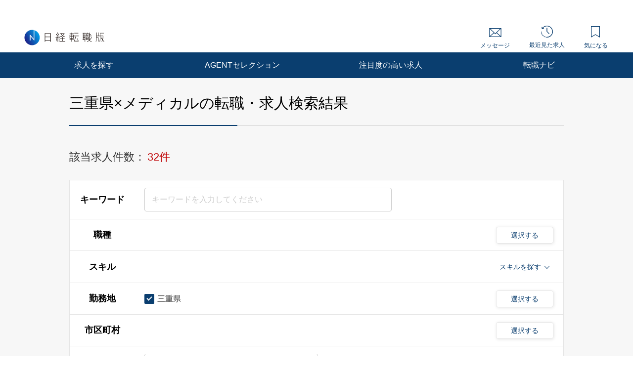

--- FILE ---
content_type: text/html; charset=UTF-8
request_url: https://career.nikkei.com/kyujin/pr_30/gl_13/pg1/
body_size: 1830
content:
<!DOCTYPE html>
<html lang="en">
<head>
    <meta charset="utf-8">
    <meta name="viewport" content="width=device-width, initial-scale=1">
    <title></title>
    <style>
        body {
            font-family: "Arial";
        }
    </style>
    <script type="text/javascript">
    window.awsWafCookieDomainList = [];
    window.gokuProps = {
"key":"AQIDAHjcYu/GjX+QlghicBgQ/[base64]",
          "iv":"CgAEZQdMiwAADGLz",
          "context":"qfqhIGMP0HoiAf5LOQZ/KqMd+GJGiw30XV3TukuXcNioaOsOsDBs+4OqWpkD8pAEY8A3amSoVuJa+k3HrH+eKNHL/R/qYEl8QFw1bmkley6D4BrnJAIy2KYmlsrHUiPAZkfuGlMToqkylCd21q345NJNuxIInfO/CbPiacJXLrqbXG9pccMx7GBu0UXMDngMZCSGVz2I23gOzsJyGlTCyUvecU2wIL/wyVkGA+IL3aZblsNWbFhesbxqMTF7zFASlZEQLrSYpTPJG9oF8whReR2E7GAIxlf4Ig+UGdAEXq1zsseroXDEy7ERWmffZz20rCMawoOopvCfmCFZX5Gd19rLktznUyFK8J478rkeKkdCfiBvzreUdxd1n2sy9sr5TGJIZkluc98KsqiEUXufbPmAwsSJefK9"
};
    </script>
    <script src="https://f239079a9893.ce4ee5aa.ap-northeast-1.token.awswaf.com/f239079a9893/981d30007e8f/5cdc1ef62f72/challenge.js"></script>
</head>
<body>
    <div id="challenge-container"></div>
    <script type="text/javascript">
        AwsWafIntegration.saveReferrer();
        AwsWafIntegration.checkForceRefresh().then((forceRefresh) => {
            if (forceRefresh) {
                AwsWafIntegration.forceRefreshToken().then(() => {
                    window.location.reload(true);
                });
            } else {
                AwsWafIntegration.getToken().then(() => {
                    window.location.reload(true);
                });
            }
        });
    </script>
    <noscript>
        <h1>JavaScript is disabled</h1>
        In order to continue, we need to verify that you're not a robot.
        This requires JavaScript. Enable JavaScript and then reload the page.
    </noscript>
</body>
</html>

--- FILE ---
content_type: text/html;charset=UTF-8
request_url: https://career.nikkei.com/kyujin/pr_30/gl_13/pg1/
body_size: 252270
content:
<!DOCTYPE html>
<html lang="ja" dir="ltr">
<head>
<meta charset="UTF-8">
<title>三重県,メディカルの転職・求人情報｜転職なら日経転職版</title>
<meta name="bingbot" content="noarchive">
<meta name="description" content="三重県,メディカル転職・求人情報一覧（1ページ目）です。あなたの希望する勤務地や業種、年収、業務に必要なスキルで絞り込むことができます。転職も、日経。日経転職版">
<meta name="viewport" content="width=device-width, initial-scale=1, viewport-fit=cover" />
<meta http-equiv="X-UA-Compatible" content="IE=Edge">
    
<!-- OGP -->
<meta name="fb:app_id" content="746352916179091">
<meta property="og:type" content="article">
<meta property="og:url" content="https://career.nikkei.com/kyujin/pr_30/gl_13/pg1/">
<meta property="og:title" content="三重県,メディカルの転職・求人情報｜転職なら日経転職版">
<meta property="og:image" content="https://career.nikkei.com/parts/img/ogp.png">
<meta property="og:description" content="転職・求人情報一覧（1ページ目）です。あなたの希望する勤務地や業種、年収、業務に必要なスキルで絞り込むことができます。転職も、日経。日経転職版">
<meta name="twitter:site" content="@career_nikkei">
<meta name="twitter:card" content="summary">
<meta name="twitter:description" content="転職・求人情報一覧（1ページ目）です。あなたの希望する勤務地や業種、年収、業務に必要なスキルで絞り込むことができます。転職も、日経。日経転職版">
<meta name="twitter:title" content="三重県,メディカルの転職・求人情報｜転職なら日経転職版">
<!-- OGP --><link rel="shortcut icon" href="/parts/img/favicon.ico?v=202510071517" type="image/vnd.microsoft.icon">
<link rel="icon" href="/parts/img/favicon.ico?v=202510071517" type="image/vnd.microsoft.icon">
<link rel="apple-touch-icon-precomposed" href="/career/parts/img_pc/common/ico/webclip.png?v=202510071517">








<link rel="canonical" href="https://career.nikkei.com/kyujin/pr_30/gl_13/pg1/" />

        <link rel="stylesheet" href="/parts/css/pc/index.css?v=202510071517">
    <link rel="stylesheet" href="/parts/css/pc/localize_pc.css?v=202510071517">
    <link rel="stylesheet" href="/cms/parts/css/marketing.css?v=202510071517">
    <link rel="stylesheet" href="/parts/css/pc/new-progressbar_pc.css?v=202510071517">
        <link rel="stylesheet" href="/parts/css/jquery-ui.css?v=202510071517">
    <link rel="stylesheet" href="/parts/css/jquery.Jcrop.css?v=202510071517">
    
    <script src="/career/click/control.js" type="text/javascript"></script>
<script src="/career/click/extras-control.js" type="text/javascript"></script>
<script type="text/javascript">var ctxPath="/career", CAREER_DOMAIN_SSL="https://career.nikkei.com", memberNo = "";</script>
<script src="/parts/js/config/apiUrl.js?v=202510071517"></script>
<script src="/parts/js/pc/lib/jquery.js?v=202510071517"></script>
<script src="/parts/js/system/bookmark.js?v=202510071517"></script>
<script type="text/javascript" src="https://maps.googleapis.com/maps/api/js?key=AIzaSyCUC2mfuAXqXJoeotkeqLxp2wjVtkRyP8E"></script>

<script src="/parts/js/cms.js?v=202510071517"></script>

<!-- Google Tag Manager -->
<script>(function(w,d,s,l,i){w[l]=w[l]||[];w[l].push({'gtm.start':
new Date().getTime(),event:'gtm.js'});var f=d.getElementsByTagName(s)[0],
j=d.createElement(s),dl=l!='dataLayer'?'&l='+l:'';j.async=true;j.src=
'https://www.googletagmanager.com/gtm.js?id='+i+dl;f.parentNode.insertBefore(j,f);
})(window,document,'script','dataLayer','GTM-MQDJ2TK');</script>
<!-- End Google Tag Manager -->
</head>
<body  >
<!-- Google Tag Manager (noscript) -->
<noscript><iframe src="https://www.googletagmanager.com/ns.html?id=GTM-MQDJ2TK"
height="0" width="0" style="display:none;visibility:hidden"></iframe></noscript>
<!-- End Google Tag Manager (noscript) -->


<script  type="text/javascript">
function onMemberLogin(nextPagePath) {
  var loginPage = '/TAMD005/TAMD00501.htm';
  var formStr = '<form id="loginForm" name="form" method="post" action="' + ctxPath + loginPage + '">';
  formStr = formStr + '<input type="hidden" name="token" value="' + $("#form_token").val() + '">';
  formStr = formStr + '<input type="hidden" name="next" value="' + nextPagePath + location.search + '">';
  formStr = formStr + '</form>'
  $("body").append(formStr);
  $("#loginForm").submit();
}
</script>

<script>
	function saveConditionAdulationClick(){
		const SAVE_CONDITION_TRIGGER_CLASS = ".js-save-condition-trigger"
		var saveTrigger = document.querySelector(SAVE_CONDITION_TRIGGER_CLASS);
		saveTrigger.click();
	}
</script>


	

<!-- start pc header -->
<header id="header" class="c-header is-sp">
    <div id="headerIn" class="c-headerTop is-hidden">
        <div class="c-headerTop__inner">
            <a href="/service/" class="c-headerTop__link" target="_blank" rel="noopener">採用をお考えの方</a>
            <a class="c-headerTop__link m-button m-button--conversion" href="/career/MEFD001/MEFD00101.htm">会員登録</a>

            <a class="c-headerTop__link m-button m-button m-button--primary" href="javascript:onMemberLogin(location.pathname);">ログイン</a>

        </div>
    </div>
    <div class="c-headerSub">
        <a class="c-headerSub__logo" href="/">
            <img src="/parts/img/logo.svg" alt="日経転職版" />
        </a>
        <ul class="c-headerSub__list">
            <li class="c-headerSub__item">
                <a href="/career/MAMD001/MAMD00101.htm" class="c-headerSub__link" id="NumberMessagesPc">
                    <i class="m-icon--mail"></i> メッセージ
                </a>
            </li>
            <li class="c-headerSub__item">
                <a href="/history/" class="c-headerSub__link">
                    <i class="m-icon--history"></i> 最近見た求人
                </a>
            </li>
            <li class="c-headerSub__item">
                <a href="/career/ENMD406/ENMD40601.htm" class="c-headerSub__link" id="BookMarkPropertyNumbersPc">
                    <i class="m-icon--concern"></i> 気になる
                </a>
            </li>
        </ul>
    </div>
    <nav class="c-headerNavi">
        <ul class="c-headerNavi__list">
            <li class="c-headerNavi__item">
                <a class="c-headerNavi__link js-tab-pc-trigger">求人を探す</a>
                <ul class="c-headerNavi__innerList is-hidden js-tab-target">
                    <li class="c-headerNavi__innerItem">
                        <a href="/kyujin/search/" class="c-headerNavi__innerLink">求人を検索する</a>
                    </li>
                    <li class="c-headerNavi__innerItem">
                      <a href="/kyujin/aplC_1/pg1/" class="c-headerNavi__innerLink">企業に直接応募する</a>
                    </li>
                    <li class="c-headerNavi__innerItem">
                        <a href="/kyujin/feature/pg1/" class="c-headerNavi__innerLink">求人特集一覧</a>
                    </li>
                        <li class="c-headerNavi__innerItem">
                            <a href="/ranking/" class="c-headerNavi__innerLink">気になる求人ランキング</a>
                       </li>
                </ul>
                <span class="c-headerNavi__innerIcon js-tabIcon-target is-hidden"></span>
            </li>
            <li class="c-headerNavi__item">
                <a href="/agentselection/search/?t_sid=26" class="c-headerNavi__link js-tab-pc-trigger">AGENTセレクション</a>
            </li>
            <li class="c-headerNavi__item">
                <a href="/recommend/" class="c-headerNavi__link js-tab-pc-trigger">注目度の高い求人</a>
            </li>
            <li class="c-headerNavi__item">
                <a class="c-headerNavi__link js-tab-pc-trigger">転職ナビ</a>
                <ul class="c-headerNavi__innerList is-hidden js-tab-target">
                    <li class="c-headerNavi__innerItem">
                        <a href="/nikkei-pickup/" class="c-headerNavi__innerLink">日経メディア注目記事</a>
                    </li>
                    <li class="c-headerNavi__innerItem">
                        <a href="/knowhow/" class="c-headerNavi__innerLink">転職ノウハウ</a>
                    </li>
                    <li class="c-headerNavi__innerItem">
                        <a href="/seminar/" class="c-headerNavi__innerLink">会員限定セミナー</a>
                    </li>
                    <li class="c-headerNavi__innerItem LoginDisplay">
                        <a href="/career/PFDD001/PFDD00101.htm" class="c-headerNavi__innerLink">プロフィール偏差値</a>
                    </li>
                    <li class="c-headerNavi__innerItem ">
                        <a href="/income-simulation/" class="c-headerNavi__innerLink">年収現在地</a>
                    </li>
                    <li class="c-headerNavi__innerItem ">
                        <a href="/executive-diagnosis/" class="c-headerNavi__innerLink">エグゼクティブ力診断</a>
                    </li>
                    <li class="c-headerNavi__innerItem ">
                        <a href="/business-diagnosis/middle/" class="c-headerNavi__innerLink">しごと通用力診断</a>
                    </li>
                    <li class="c-headerNavi__innerItem ">
                        <a href="/business-diagnosis/careerhazard/" class="c-headerNavi__innerLink">キャリアハザード診断</a>
                    </li>
                </ul>
                <span class="c-headerNavi__innerIcon js-tabIcon-target is-hidden"></span>
            </li>
        </ul>
    </nav>
</header>
<!-- end pc header -->


<!--構造化設定-->

 <div class="p-searchResult">
          <div class="p-searchResult-heading p-searchResult-heading--bgGray">
     <div class="p-searchResult-heading__container">
       <h1 class="m-heading m-heading--lv1 m-heading--borderBottomTwoColor">
         三重県×メディカルの転職・求人検索結果
       </h1>
  

       <div class="c-jobSearchCondModal js-kyujinSearchCond-save-target is-hidden">
  <div class="c-jobSearchCondModal__overlay" onclick="this.parentNode.classList.add('is-hidden')"></div>
  <div class="c-jobSearchCondModal__inner">
    <div class="c-jobSearchCondModal__body">
      <span class="c-jobSearchCondModal__close" onclick="this.parentNode.parentNode.parentNode.classList.add('is-hidden')"></span>
      <h2 class="c-jobSearchCondModal__heading">以下の検索条件名で新規に保存しました。</h2>
      <p class="c-jobSearchCondModal__text js-kyujinSearchCond-text-target"></p>
      <div class="c-jobSearchCondModal__button">
        <span class="m-button m-button--primary m-button--small m-button--arrowHidden" onclick="this.parentNode.parentNode.parentNode.parentNode.classList.add('is-hidden')">
          検索結果一覧に戻る
        </span>
      </div>
      <div class="c-jobSearchCondModal__footer">
        <a href="/career/MEFD108/MEFD10801.htm">保存した検索条件の一覧を見る≫</a>
      </div>
    </div>
  </div>
</div>

<div class="c-jobSearchCondModal js-kyujinSearchCond-save-error-target is-hidden">
  <div class="c-jobSearchCondModal__overlay" onclick="this.parentNode.classList.add('is-hidden')"></div>
  <div class="c-jobSearchCondModal__inner">
    <div class="c-jobSearchCondModal__body">
      <span class="c-jobSearchCondModal__close" onclick="this.parentNode.parentNode.parentNode.classList.add('is-hidden')"></span>
      <h2 class="c-jobSearchCondModal__heading--error js-kyujinSearchCond-text-error-target"></h2>
      <a href="/career/MEFD108/MEFD10801.htm" class="c-jobSearchCondModal__button">
        <span class="m-button m-button--primary m-button--small m-button--arrowHidden">
          保存した検索条件を見る
        </span>
      </a>
      <div class="c-jobSearchCondModal__footer">
        <a href="javascript:void(0);" onclick="this.parentNode.parentNode.parentNode.parentNode.classList.add('is-hidden')">検索結果一覧に戻る</a>
      </div>
    </div>
  </div>
</div>

<div class="p-searchResult-conditionBlock" data-scroll-to="searchChange">

		<div class="m-searchCount">
		<span class="m-searchCount__text">該当求人件数：</span>
		<span class="m-searchCount__number js-counter-target js-counter-page-target">32件</span>
	</div>
		
		<form method="post" name="form" id="form" action="/career/SEMD002/SEMD00201.htm">
<input type="hidden" name="loaded" id="form_loaded" value="b99bb1a375afc205c672e39048375d1e"/>
<input type="hidden" name="pankuzu" id="form_pankuzu" value="b99bb1a375afc205c672e39048375d1e"/>
<input type="hidden" name="pankuzuParam" id="form_pankuzuParam" value="b99bb1a375afc205c672e39048375d1e"/>
<input type="hidden" name="token" id="form_token" value="EA138FC13F72D3E8D50DFF548204941D" class="js-token-target"/>
<input type="hidden" name="mode" id="form_mode" value="PC" class="js-mode-target"/>
<input type="hidden" name="prePageId" id="form_prePageId" value="b99bb1a375afc205c672e39048375d1e"/>
<input type="hidden" name="initialized" id="form_initialized" value="b99bb1a375afc205c672e39048375d1e"/>
<input type="hidden" name="returnValueControlName" id="form_returnValueControlName" value="b99bb1a375afc205c672e39048375d1e"/>
<input type="hidden" name="transitionPrefId" id="form_transitionPrefId" value=""/>
<input type="hidden" name="sortItemName" id="form_sortItemName" value="Asc"/>
<input type="hidden" name="sortOrder" id="form_sortOrder" value="Asc"/>
<input type="hidden" name="selectedId" id="form_selectedId" value=""/>
<input type="hidden" name="searchCond" id="form_searchCond" value="fe05457c321cb4d5d307599d0669900b"/>
<input type="hidden" name="featureId" id="form_featureId" value=""/>
<input type="hidden" name="searchCounter" id="form_searchCounter" value="32"/>
<input type="hidden" name="advertisingPosition" id="form_advertisingPosition" value="5"/>
<input type="hidden" name="advertisingPositionAgentSelection" id="form_advertisingPositionAgentSelection" value="5"/>
<input type="hidden" name="conditionTitle" id="form_conditionTitle" value="[勤務地]三重県[業種]その他（メディカル）,病院・医療機関,福祉・介護関連"/>
<input type="hidden" name="searchAllCounter" id="form_searchAllCounter" value="306,852"/>
<input type="hidden" name="paramOccupSubId" id="form_paramOccupSubId" value=""/>
<input type="hidden" name="paramPrefId" id="form_paramPrefId" value="24"/>
<input type="hidden" name="paramCityCdInfoId" id="form_paramCityCdInfoId" value=""/>
<input type="hidden" name="paramIndustryId" id="form_paramIndustryId" value="96,94,95"/>
<input type="hidden" name="paramIncome" id="form_paramIncome" value=""/>
<input type="hidden" name="paramMeritId" id="form_paramMeritId" value=""/>
<input type="hidden" name="paramKeyword" id="form_paramKeyword" value=""/>
<input type="hidden" name="paramNewFlg" id="form_paramNewFlg" value=""/>
<input type="hidden" name="paramOccupSkillId" id="form_paramOccupSkillId" value=""/>
<input type="hidden" name="paramPositionId" id="form_paramPositionId" value=""/>
<input type="hidden" name="paramClientFlg" id="form_paramClientFlg" value=""/>
<input type="hidden" name="paramBankFlg" id="form_paramBankFlg" value=""/>
<input type="hidden" name="occupId_list" id="form_occupId_list" value=""/>
<input type="hidden" name="prefId_list" id="form_prefId_list" value="24"/>
<input type="hidden" name="cityCdInfoId_list" id="form_cityCdInfoId_list" value=""/>
<input type="hidden" name="industryId_list" id="form_industryId_list" value="96,94,95"/>
<input type="hidden" name="industrySubId_list" id="form_industrySubId_list" value=""/>
<input type="hidden" name="incomeFrom_list" id="form_incomeFrom_list" value=""/>
<input type="hidden" name="incomeTo_list" id="form_incomeTo_list" value="9999"/>
<input type="hidden" name="incomeMemo_list" id="form_incomeMemo_list" value=""/>
<input type="hidden" name="qualify_list" id="form_qualify_list" value=""/>
<input type="hidden" name="meritId_list" id="form_meritId_list" value=""/>
<input type="hidden" name="meritSubId_list" id="form_meritSubId_list" value=""/>
<input type="hidden" name="keyword_list" id="form_keyword_list" value=""/>
<input type="hidden" name="newFlg_list" id="form_newFlg_list" value=""/>
<input type="hidden" name="searchDate_list" id="form_searchDate_list" value=""/>
<input type="hidden" name="dispSearchCondition" id="form_dispSearchCondition" value=""/>
<input type="hidden" name="jobOfferCnt" id="form_jobOfferCnt" value="32"/>
<input type="hidden" name="pageSizeField" id="form_pageSizeField" value="50"/>
<input type="hidden" name="fuatureId_list" id="form_fuatureId_list" value=""/>
<input type="hidden" name="keywordFlg_list" id="form_keywordFlg_list" value=""/>
<input type="hidden" name="modeFlg" id="form_modeFlg" value="0"/>
<input type="hidden" name="loginFlg" id="form_loginFlg" value="0"/>
<input type="hidden" name="occupSkillId_list" id="form_occupSkillId_list" value=""/>
<input type="hidden" name="occupSkillSubId_list" id="form_occupSkillSubId_list" value=""/>
<input type="hidden" name="positionId_list" id="form_positionId_list" value=""/>
<input type="hidden" name="positionSubId_list" id="form_positionSubId_list" value=""/>
<input type="hidden" name="clientFlg_list" id="form_clientFlg_list" value=""/>
<input type="hidden" name="bankFlg_list" id="form_bankFlg_list" value=""/>
<input type="hidden" name="terminalId" id="form_terminalId" value=""/>
<input type="hidden" name="form_name" id="form_form_name" value="form"/>

		<div class="m-hiddenArea is-hidden">
			<input type="hidden" name="pageType" class="m-searchHistoryPageType js-pageType-target" value="jobs" />
			<input type="hidden" name="pageTypeOption" class="js-pageTypeOption-target" value="result" />
			<input type="hidden" class="js-kininaru-count-input-target" value="0" />
			<div class="m-searchHistory">
				<div class="m-searchHistoryCurrent">
					<div class="m-searchHistoryCurrentValue js-current-target">

						<input type="hidden" id="occupId" name="occup" class="m-searchHistoryLastValue__occupId js-current-input-target js-current-occupId-targe" value=""/>
						<input type="hidden" id="skillId" name="skill" class="m-searchHistoryLastValue__skillId js-current-input-target js-current-skillId-target" value=""/>
						<input type="hidden" id="prefId" name="pref" class="m-searchHistoryLastValue__prefId js-current-input-target js-current-prefId-target" value="24"/>
						<input type="hidden" id="cityCdInfoId" name="cityCdInfo" class="m-searchHistoryLastValue__cityCdInfoId js-current-input-target js-current-cityCdInfoId-target" value=""/>
						<input type="hidden" id="incomeFrom" name="income" class="m-searchHistoryLastValue__incomeFrom js-current-input-target js-current-incomeFrom-target" value=""/>
						<input type="hidden" id="industryId" name="industry" class="m-searchHistoryLastValue__industryId js-current-input-target js-current-industryId-target" value="96,94,95"/>
						<input type="hidden" id="positionId" name="position" class="m-searchHistoryLastValue__positionId js-current-input-target js-current-positionId-target" value=""/>
						<input type="hidden" id="meritId" name="merit" class="m-searchHistoryLastValue__meritId js-current-input-target js-current-meritId-target" value=""/>
						<input type="hidden" id="keyword" name="keyword" class="m-searchHistoryLastValue__keyword js-current-input-target js-current-keyword-target" value=""/>
						<input type="hidden" id="newFlg" name="new" class="m-searchHistoryLastValue__newFlg js-current-input-target js-current-newFlg-target" value=""/>
						<input type="hidden" id="clientFlg" name="client" class="m-searchHistoryLastValue__clientFlg js-current-input-target js-current-clientFlg-target" value=""/>
						<input type="hidden" id="bankFlg" name="bank" class="m-searchHistoryLastValue__bankFlg js-current-input-target js-current-bankFlg-target" value=""/>
						
						<input type="hidden" id="occupId" name="occup" class="m-searchHistoryLastValue__occupId js-current-text-occupId-target" value=""/>
						<input type="hidden" id="skillId" name="skill" class="m-searchHistoryLastValue__skillId js-current-text-skillId-target" value=""/>
						<input type="hidden" id="prefId" name="pref" class="m-searchHistoryLastValue__prefId js-current-text-prefId-target" value="三重県"/>
						<input type="hidden" id="cityCdInfoId" name="cityCdInfo" class="m-searchHistoryLastValue__cityCdInfoId js-current-text-cityCdInfoId-target" value=""/>
						<input type="hidden" id="industryId" name="industry" class="m-searchHistoryLastValue__industryId js-current-text-industryId-target" value="その他（メディカル）,病院・医療機関,福祉・介護関連"/>
						<input type="hidden" id="positionId" name="position" class="m-searchHistoryLastValue__positionId js-current-text-positionId-target" value=""/>
						<input type="hidden" id="meritId" name="merit" class="m-searchHistoryLastValue__meritId js-current-text-meritId-target" value=""/>
						<input type="hidden" id="featureId" name="feature" class="m-searchHistoryLastValue__featureId js-current-text-featureId-target" value=""/>
					</div>
				</div>
			</div>
		</div>
		
		<div class="c-searchCondition">
			<div class="c-tableRow c-tableRow--borderTop">
				<div class="c-tableRowHeading ">
					<h2 class="c-tableRowHeading__text">キーワード</h2>
				</div>
				<div class="c-tableRowContent">
					<div class="c-tableRowContentKeyword">
						<input
						type="text"
						placeholder="キーワードを入力してください"
						class="js-inputKeyword-target js-inputKeyword-trigger js-input m-input js-EnterKey-Search-trigger"
						/>
					</div>
				</div>
			</div>
			
			<div class="c-tableRow js-occup-tableRow">
				<div class="c-tableRowHeading ">
					<h2 class="c-tableRowHeading__text">職種</h2>
				</div>
				<div class="c-tableRowContent c-tableRowContent--addCheck">
					<div class="c-tableRowContentCheck">
						<div class="c-tableRowContentCheck__inner js-createCheck-target"></div>
					</div>
					
					<div class="c-modal">
						<span class="m-buttonModal js-modalButtonOccup-target js-modal-trigger">選択する</span>
						<div class="c-modalInner js-modal-target">
							<div class="c-modal__overlay js-modal-closeTrigger"></div>
							<div class="c-modal__container">
								<div class="c-modal__blockInner">
									<div class="c-modal__innerContent">
										<span class="c-modal__closeIcon js-modal-closeTrigger"></span>
										<div class="c-conditionsModalFrame occupModal"></div>
									</div>
								</div>
							</div>
						</div>
					</div>
				</div>
			</div>
			
			<div class="c-tableRow c-tableRow--accordion">
				<div class="c-tableRowHeading ">
					<h2 class="c-tableRowHeading__text">スキル</h2>
				</div>
				<div class="c-tableRowContent">
					<div class="c-tableRowContentSkills js-skill-target">
						<div class="c-tableRowContentSkills__selected js-selected-target"></div>
						<div class="c-tableRowContentSkillsButton js-selected-target js-accordionSkillButton-trigger">
							<span class="c-tableRowContentSkillsButton__text">スキルを探す</span>
							<span class="c-tableRowContentSkillsButton__toggle js-accordionSkillToggle-target"></span>
						</div>
						<div class="c-tableRowContentSkillsAccordion js-accordionSkillArea-target is-hidden">
							<div class="c-tableRowContentSkillsAccordion__additional js-additional-target"></div>
							<div class="c-tableRowContentSkillsAccordion__input">
								<h3 class="c-tableRowContentSkillsAccordion__inputHeading m-heading">
									スキルをキーワードから探す
								</h3>
								
								<div class="c-inputSuggest">
									<input
									type="text"
									placeholder="例）マネジメント など"
									class="js-inputSkill-trigger js-inputSkillReset-target js-input m-input"
									/>
									<ul
									class="js-suggestArea-target c-inputSuggest__list is-hidden c-inputSuggest__list js-suggestArea-target is-hidden"
									></ul>
								</div>
							</div>
						</div>
					</div>
				</div>
			</div>
			
			<div class="c-tableRow js-pref-tableRow">
				<div class="c-tableRowHeading ">
					<h2 class="c-tableRowHeading__text">勤務地</h2>
				</div>
				<div class="c-tableRowContent c-tableRowContent--addCheck">
					<div class="c-tableRowContentCheck">
						<div class="c-tableRowContentCheck__inner js-createCheck-target" id="prefCreateCheckTarget"></div>
					</div>
					<div class="c-modal">
						<span class="m-buttonModal js-modalButtonArea-target js-modal-trigger">選択する</span>
						<div class="c-modalInner js-modal-target">
							<div class="c-modal__overlay js-modal-closeTrigger"></div>
							<div class="c-modal__container">
								<div class="c-modal__blockInner">
									<div class="c-modal__innerContent">
										<span class="c-modal__closeIcon js-modal-closeTrigger"></span>
										<div class="c-conditionsModalFrame prefModal"></div>
									</div>
								</div>
							</div>
						</div>
					</div>
				</div>
			</div>
			<div class="c-tableRow js-cityCdInfo-tableRow">
				<div class="c-tableRowHeading ">
					<h2 class="c-tableRowHeading__text">市区町村</h2>
				</div>
				<div class="c-tableRowContent c-tableRowContent--addCheck">
					<div class="c-tableRowContentCheck">
						<div class="c-tableRowContentCheck__inner js-createCheck-target" id="cityCdInfoCreateCheckTarget">
						</div>
					</div>
					<div class="c-modal">
						<span class="m-buttonModal js-modalButtonCityCdInfo-target js-modal-trigger">選択する</span>
						<div class="c-modalInner js-modal-target">
							<div class="c-modal__overlay js-modal-closeTrigger"></div>
							<div class="c-modal__container">
								<div class="c-modal__blockInner">
									<div class="c-modal__innerContent">
										<span class="c-modal__closeIcon js-modal-closeTrigger"></span>
										<div class="c-conditionsModalFrame cityCdInfoModal"></div>
									</div>
								</div>
							</div>
						</div>
					</div>
				</div>
			</div>
			<div class="c-tableRow js-pref-tableRow">
				<div class="c-tableRowHeading ">
					<h2 class="c-tableRowHeading__text">年収</h2>
				</div>
				<div class="c-tableRowContent">
					<div class="c-tableRowContentSelect">
						<div class="m-selectBoxOuter">
							<Select name="income" class="m-selectBoxInner js-selectIncomeFrom-trigger js-selectIncomeFrom-target">
																	<option value="">選択してください</option>
																	<option value="199">200万円未満</option>
																	<option value="200">200万円</option>
																	<option value="250">250万円</option>
																	<option value="300">300万円</option>
																	<option value="350">350万円</option>
																	<option value="400">400万円</option>
																	<option value="450">450万円</option>
																	<option value="500">500万円</option>
																	<option value="550">550万円</option>
																	<option value="600">600万円</option>
																	<option value="650">650万円</option>
																	<option value="700">700万円</option>
																	<option value="750">750万円</option>
																	<option value="800">800万円</option>
																	<option value="850">850万円</option>
																	<option value="900">900万円</option>
																	<option value="950">950万円</option>
																	<option value="1000">1000万円</option>
																	<option value="1100">1100万円</option>
																	<option value="1200">1200万円</option>
																	<option value="1300">1300万円</option>
																	<option value="1400">1400万円</option>
																	<option value="1500">1500万円</option>
																	<option value="2000">2000万円</option>
																	<option value="2500">2500万円</option>
																	<option value="3000">3000万円</option>
															</Select>
						</div>
						<span class="c-tableRowContentSelect__text">以上</span>
					</div>
				</div>
			</div>
			
						
												
			<div class="c-tableRow js-other-tableRow ">
				<div class="c-tableRowHeading">
					<h2 class="c-tableRowHeading__text">その他の<br />選択条件</h2>
				</div>
				<div class="c-tableRowContent c-tableRowContent--addCheck">
					<div class="c-tableRowContentCheck">
						<div class="c-tableRowContentCheck__inner js-createCheck-target"></div>
					</div>
				</div>
			</div>
			
			<div class="c-searchCondition__toggle is-hidden js-accordion-search-trigger">
						
				<div class="c-tableRow js-industry-tableRow">
					<div class="c-tableRowHeading ">
						<h2 class="c-tableRowHeading__text">業種</h2>
					</div>
					<div class="c-tableRowContent c-tableRowContent--addCheck">
						<div class="c-tableRowContentCheck">
							<div class="c-tableRowContentCheck__inner js-createCheck-target"></div>
						</div>
						<div class="c-modal">
							<span class="m-buttonModal js-modalButtonIndustry-target js-modal-trigger">選択する</span>
							<div class="c-modalInner js-modal-target">
								<div class="c-modal__overlay js-modal-closeTrigger"></div>
								<div class="c-modal__container">
									<div class="c-modal__blockInner">
										<div class="c-modal__innerContent">
											<span class="c-modal__closeIcon js-modal-closeTrigger"></span>
											<div class="c-conditionsModalFrame industryModal"></div>
										</div>
									</div>
								</div>
							</div>
						</div>
					</div>
				</div>
				<div class="c-tableRow js-position-tableRow">
					<div class="c-tableRowHeading ">
						<h2 class="c-tableRowHeading__text">ポジション</h2>
					</div>
					<div class="c-tableRowContent c-tableRowContent--addCheck">
						<div class="c-tableRowContentCheck">
							<div class="c-tableRowContentCheck__inner js-createCheck-target"></div>
						</div>
						<div class="c-modal">
							<span class="m-buttonModal js-modalButtonPosition-target js-modal-trigger">選択する</span>
							<div class="c-modalInner js-modal-target">
								<div class="c-modal__overlay js-modal-closeTrigger"></div>
								<div class="c-modal__container">
									<div class="c-modal__blockInner">
										<div class="c-modal__innerContent">
											<span class="c-modal__closeIcon js-modal-closeTrigger"></span>
											<div class="c-conditionsModalFrame positionModal"></div>
										</div>
									</div>
								</div>
							</div>
						</div>
					</div>
				</div>
				
				<div class="c-tableRow js-merit-tableRow">
					<div class="c-tableRowHeading ">
						<h2 class="c-tableRowHeading__text">こだわり条件</h2>
					</div>
					<div class="c-tableRowContent c-tableRowContent--addCheck">
						<div class="c-tableRowContentCheck">
							<div class="c-tableRowContentCheck__inner js-createCheck-target"></div>
						</div>
						<div class="c-modal">
							<span class="m-buttonModal js-modalButtonMerit-target js-modal-trigger">選択する</span>
							<div class="c-modalInner js-modal-target">
								<div class="c-modal__overlay js-modal-closeTrigger"></div>
								<div class="c-modal__container">
									<div class="c-modal__blockInner">
										<div class="c-modal__innerContent">
											<span class="c-modal__closeIcon js-modal-closeTrigger"></span>
											<div class="c-conditionsModalFrame meritModal"></div>
										</div>
									</div>
								</div>
							</div>
						</div>
					</div>
				</div>
				
				<div class="c-tableRow c-tableRow--oneLine js-new-tableRow">
					<div class="c-tableRowHeading ">
						<h2 class="c-tableRowHeading__text">新着</h2>
					</div>
					<div class="c-tableRowContent">
						<div class="c-tableRowContentCheck">
							<div class="c-tableRowContentCheck__inner js-conditionSearchNew">
								<label class="m-checkbox js-checkbox-target">
									<input type="checkbox"
									value="1"
									class="js-checkedNewFlg-target js-checkedNewFlg-trigger js-checked js-addedCheckbox-reset-target m-checkbox__input"
									/>
									<span class="m-checkbox__text js-checkbox-text-target">新着のみ</span>
								</label>
							</div>
						</div>
					</div>
				</div>
				
				<div class="c-tableRow c-tableRow--oneLine js-apply-tableRow">
					<div class="c-tableRowHeading ">
						<h2 class="c-tableRowHeading__text">応募方法</h2>
					</div>
					<div class="c-tableRowContent">
						<div class="c-tableRowContentCheck">
							<div class="c-tableRowContentCheck__inner js-conditionSearchApply">
								<label class="m-checkbox js-checkbox-target">
									<input
									type="checkbox"
									value="1"
									name="clientFlg"
									class="js-checkedApply-target js-checkedApply-trigger js-checked js-addedCheckbox-reset-target m-checkbox__input"
									/>
									<span class="m-checkbox__text js-checkbox-text-target">企業に直接応募する求人のみ</span>
								</label>
								<label class="m-checkbox js-checkbox-target">
									<input
									type="checkbox"
									value="1"
									name="bankFlg"
									class="js-checkedApply-target js-checkedApply-trigger js-checked js-addedCheckbox-reset-target m-checkbox__input "
									/>
									<span class="m-checkbox__text js-checkbox-text-target">転職エージェントからの紹介求人のみ</span>
								</label>
							</div>
						</div>
					</div>
				</div>
						</div>
			
			<div class="c-searchConditionMore">
				<span class="c-searchConditionMore__toggle js-accordion-search-toggle">もっと詳しい条件</span>
			</div>
					</div>
			</form>

		<div class="c-doubleButton c-doubleButton--small">

	  <a class="m-button m-button--secondary m-button--small m-button--arrowHidden js-save-condition-trigger">条件を保存</a>

	  <a class="m-button m-button--primary m-button--small m-button--contentNone js-scrollNavTop-target js-EnterKey-Search-target" href="javascript:addHidden('searchBtn');form.submit()">条件の変更</a>
	</div>
			<div class="c-saveConditionNavi">
		<div class="c-saveConditionNavi__contents">
			<div class="c-saveConditionNavi__message">
				検索条件を保存して条件に合った新着求人メールを受信！
			</div>
			<div class="c-saveConditionNavi__button">
				<a href="javascript:saveConditionAdulationClick();" class="m-button m-button--save-condition m-button--small m-button--arrowHidden">条件を保存</a>
				<span class="c-saveConditionNavi__close" onclick="this.parentNode.parentNode.parentNode.classList.add('is-hidden')"></span>
			</div>
		</div>
	</div>
	
</div>       </div>
 </div>
 

<div class="wrapper">
  <div class="container u-mb30">
    <div class="p-searchResult-pagination">
      <span class="p-searchResult-pagination__count">1～32 件目を表示（全32件）</span>
        



  



  <ul class="c-pagination">
              <li class="c-pagination__item is-hidden"><span class="m-button m-button--secondary"></span></li>
        <li class="c-pagination__item is-disabled"><span class="m-button m-button--secondary"></span></li>
                



                  <li class="c-pagination__item is-current">
            <span class="m-button m-button--secondary">1</span>
          </li>
                        <li class="c-pagination__item is-disabled"><span class="m-button m-button--secondary"></span></li>
        <li class="c-pagination__item is-hidden"><span class="m-button m-button--secondary"></span></li>
              </ul>
  </div>

    
 
<div class="c-jobDetailCstWrap">
   
      
   

     
        <div id="job14222305"></div>
     <a href="/agent/210/jobdetail4222305/?t_sid=1" target="_blank" class="c-jobDetailCst js-jobDetailCst-parameter-target" data-jid="b4222305">
       <div class="c-jobDetailCst__label">
           <span class="m-tag m-tag--blue">NEW</span>
         </div>

       <div class="c-jobDetailCstContainer">
         <div class="c-jobDetailCstContext">
           <h2 class="c-jobDetailCst__heading">
             シニア歓迎！病院・老健施設の事務次長候補／いなべ市／年収500～600万円           </h2>
           <div class="c-jobDetailCst__text">
     非公開
             </div>
           <div class="c-jobDetailCst__supple">
             体制強化に伴う募集です。事務次長候補として、病院・老健施設における病院事務・総務全般の管理業務を担当。金融機関で培った資金管理や数値分析力、法人営業での折衝力、マネジメント経験を活かせるポジションです           </div>
           <div class="c-jobDetailCst__detail">
              500万円～600万円
                           / 管理職
                       </div>
         </div>
         <div class="c-jobDetailCstImage">
           <p class="c-jobDetailCstImage__caption">取り扱い転職エージェント</p>
           <div class="c-jobDetailCstImage__thumnail">
                                                    <img class="c-jobDetailCstImage__image c-jobDetailCstImage__image--small" src="/career/dl/6494.gif" alt="河原 康浩">
           </div>
         </div>
       </div>
       <ul class="c-jobDetailCstList">
         <li class="c-jobDetailCstListItem">
           <div class="c-jobDetailCstListItem__title">勤務地</div>
           <p class="c-jobDetailCstListItem__text c-jobDetailCstListItem__text--ellipsis">
              <span class="fwB">三重県</span>
                          </p>
         </li>
         <li class="c-jobDetailCstListItem">
           <div class="c-jobDetailCstListItem__title">仕事内容</div>
           <p class="c-jobDetailCstListItem__text c-jobDetailCstListItem__text--clamp3 js-textOmitted-target" data-text-max-length="170">
             当院は地域社会に求められる医療を提供し、患者さま中心の医療を推進しています。事務次長候補として、病院および老健施設における病院事務・総務全般の管理業務を担当します。金融機関で培った資金管理や数値分析力、法人営業での折衝力、マネジメント経験を活かせるポジションです。    ＜具体的には＞  ・行政書類の作成、届出  ・資金管理  ・採用、労務管理  ・運営の企画・立案  ・施設機器及び設備等の管理  ・他医療機関との連携    ＊将来的に従事する可能性のある仕事内容：全職種への配置転換の可能性があります
           </p>
         </li>
         <li class="c-jobDetailCstListItem">
           <div class="c-jobDetailCstListItem__title">応募資格</div>
           <p class="c-jobDetailCstListItem__text c-jobDetailCstListItem__text--clamp3 js-textOmitted-target" data-text-max-length="170">
             【必須】  ・PC基本操作（Excel、Word）  ・普通自動車第一種運転免許（AT限定可）  【歓迎】  ・金融機関で法人営業、マネジメント経験がある方
           </p>
         </li>
         <li class="c-jobDetailCstListItem">
           <div class="c-jobDetailCstListItem__title">転職エージェント</div>
           <p class="c-jobDetailCstListItem__text c-jobDetailCstListItem__text--clamp3 js-textOmitted-target" data-text-max-length="170">
東栄株式会社　トーエイオフリールカンパニー           </p>
         </li>
       </ul>
       <div class="c-doubleButton c-doubleButton--small">
                    <span class="m-button m-button--kininaru js-kininaru-trigger js-kininaru-oneLine">
             <i class="m-icon--concern"></i>気になる
            </span>
               <span class="m-button m-button--primary">
             詳細を見る
           </span>
       </div>
     </a>
   
   
  
  
      
   

     
        <div id="job13287812"></div>
     <a href="/agent/174/jobdetail3287812/?t_sid=1" target="_blank" class="c-jobDetailCst js-jobDetailCst-parameter-target" data-jid="b3287812">
       <div class="c-jobDetailCst__label">
           <span class="m-tag m-tag--blue">NEW</span>
         </div>

       <div class="c-jobDetailCstContainer">
         <div class="c-jobDetailCstContext">
           <h2 class="c-jobDetailCst__heading">
             ・急募・【三重県志摩市／管理薬剤師】地域密着薬局にて管理薬剤師をしたい方大歓迎！地域活動にも積極的&hellip;           </h2>
           <div class="c-jobDetailCst__text">
     株式会社ユナイテッドファーマシー             </div>
           <div class="c-jobDetailCst__supple">
             調剤業務・服薬指導・医薬品の管理・その他薬局業務全般・店舗管理　など  【会社情報】 三重県内で4店舗を展開し、無菌室や一包化自動監査設備を完備。全店舗にて健康サポート薬局および地域連携薬局を取得済&hellip;           </div>
           <div class="c-jobDetailCst__detail">
              650万円～800万円
                           / リーダー
                       </div>
         </div>
         <div class="c-jobDetailCstImage">
           <p class="c-jobDetailCstImage__caption">取り扱い転職エージェント</p>
           <div class="c-jobDetailCstImage__thumnail">
                                                    <img class="c-jobDetailCstImage__image c-jobDetailCstImage__image--small" src="/career/dl/4953.gif" alt="">
           </div>
         </div>
       </div>
       <ul class="c-jobDetailCstList">
         <li class="c-jobDetailCstListItem">
           <div class="c-jobDetailCstListItem__title">勤務地</div>
           <p class="c-jobDetailCstListItem__text c-jobDetailCstListItem__text--ellipsis">
              <span class="fwB">三重県</span>
                          </p>
         </li>
         <li class="c-jobDetailCstListItem">
           <div class="c-jobDetailCstListItem__title">仕事内容</div>
           <p class="c-jobDetailCstListItem__text c-jobDetailCstListItem__text--clamp3 js-textOmitted-target" data-text-max-length="170">
             調剤業務・服薬指導・医薬品の管理・その他薬局業務全般・店舗管理　など    【会社情報】  三重県内で4店舗を展開し、無菌室や一包化自動監査設備を完備。全店舗にて健康サポート薬局および地域連携薬局を取得済み    （従業員数：25名／平均年齢：34歳）
           </p>
         </li>
         <li class="c-jobDetailCstListItem">
           <div class="c-jobDetailCstListItem__title">応募資格</div>
           <p class="c-jobDetailCstListItem__text c-jobDetailCstListItem__text--clamp3 js-textOmitted-target" data-text-max-length="170">
             ■必須条件  ・薬剤師資格をお持ちの方    ■求める人物像  ・倫理観のある方  ・地域医療に貢献したい方  ・健康サポート薬局活動を行いたい方  ・管理薬剤師の経験を積みたい方
           </p>
         </li>
         <li class="c-jobDetailCstListItem">
           <div class="c-jobDetailCstListItem__title">転職エージェント</div>
           <p class="c-jobDetailCstListItem__text c-jobDetailCstListItem__text--clamp3 js-textOmitted-target" data-text-max-length="170">
株式会社 ジェイエイシーリクルートメント           </p>
         </li>
       </ul>
       <div class="c-doubleButton c-doubleButton--small">
                    <span class="m-button m-button--kininaru js-kininaru-trigger js-kininaru-oneLine">
             <i class="m-icon--concern"></i>気になる
            </span>
               <span class="m-button m-button--primary">
             詳細を見る
           </span>
       </div>
     </a>
   
   
  
  
      
   

     
        <div id="job14222345"></div>
     <a href="/agent/210/jobdetail4222345/?t_sid=1" target="_blank" class="c-jobDetailCst js-jobDetailCst-parameter-target" data-jid="b4222345">
       <div class="c-jobDetailCst__label">
           <span class="m-tag m-tag--blue">NEW</span>
         </div>

       <div class="c-jobDetailCstContainer">
         <div class="c-jobDetailCstContext">
           <h2 class="c-jobDetailCst__heading">
             シニア歓迎！病院・老健施設の事務次長候補／いなべ市／年収400～420万円           </h2>
           <div class="c-jobDetailCst__text">
     非公開
             </div>
           <div class="c-jobDetailCst__supple">
             体制強化に伴う募集です。事務次長候補として、病院・老健施設における病院事務・総務全般の管理業務を担当。金融機関で培った資金管理や数値分析力、法人営業での折衝力、マネジメント経験を活かせるポジションです           </div>
           <div class="c-jobDetailCst__detail">
              400万円～420万円
                           / 管理職
                       </div>
         </div>
         <div class="c-jobDetailCstImage">
           <p class="c-jobDetailCstImage__caption">取り扱い転職エージェント</p>
           <div class="c-jobDetailCstImage__thumnail">
                                                    <img class="c-jobDetailCstImage__image c-jobDetailCstImage__image--small" src="/career/dl/6494.gif" alt="河原 康浩">
           </div>
         </div>
       </div>
       <ul class="c-jobDetailCstList">
         <li class="c-jobDetailCstListItem">
           <div class="c-jobDetailCstListItem__title">勤務地</div>
           <p class="c-jobDetailCstListItem__text c-jobDetailCstListItem__text--ellipsis">
              <span class="fwB">三重県</span>
                          </p>
         </li>
         <li class="c-jobDetailCstListItem">
           <div class="c-jobDetailCstListItem__title">仕事内容</div>
           <p class="c-jobDetailCstListItem__text c-jobDetailCstListItem__text--clamp3 js-textOmitted-target" data-text-max-length="170">
             当院は地域社会に求められる医療を提供し、患者さま中心の医療を推進しています。事務次長候補として、病院および老健施設における病院事務・総務全般の管理業務を担当します。金融機関で培った資金管理や数値分析力、法人営業での折衝力、マネジメント経験を活かせるポジションです。    ＜具体的には＞  ・行政書類の作成、届出  ・資金管理  ・採用、労務管理  ・運営の企画・立案  ・施設機器及び設備等の管理  ・他医療機関との連携    ＊将来的に従事する可能性のある仕事内容：全職種への配置転換の可能性があります
           </p>
         </li>
         <li class="c-jobDetailCstListItem">
           <div class="c-jobDetailCstListItem__title">応募資格</div>
           <p class="c-jobDetailCstListItem__text c-jobDetailCstListItem__text--clamp3 js-textOmitted-target" data-text-max-length="170">
             【必須】  ・PC基本操作（Excel、Word）  ・普通自動車第一種運転免許（AT限定可）  【歓迎】  ・金融機関で法人営業、マネジメント経験がある方
           </p>
         </li>
         <li class="c-jobDetailCstListItem">
           <div class="c-jobDetailCstListItem__title">転職エージェント</div>
           <p class="c-jobDetailCstListItem__text c-jobDetailCstListItem__text--clamp3 js-textOmitted-target" data-text-max-length="170">
東栄株式会社　トーエイオフリールカンパニー           </p>
         </li>
       </ul>
       <div class="c-doubleButton c-doubleButton--small">
                    <span class="m-button m-button--kininaru js-kininaru-trigger js-kininaru-oneLine">
             <i class="m-icon--concern"></i>気になる
            </span>
               <span class="m-button m-button--primary">
             詳細を見る
           </span>
       </div>
     </a>
   
   
  
  
      
   

     
        <div id="job12090245"></div>
     <a href="/agent/123/jobdetail2090245/?t_sid=1" target="_blank" class="c-jobDetailCst js-jobDetailCst-parameter-target" data-jid="b2090245">
       <div class="c-jobDetailCst__label">
           <span class="m-tag m-tag--blue">NEW</span>
         </div>

       <div class="c-jobDetailCstContainer">
         <div class="c-jobDetailCstContext">
           <h2 class="c-jobDetailCst__heading">
             三重事業所・営業課／法人営業           </h2>
           <div class="c-jobDetailCst__text">
     非公開
             </div>
           <div class="c-jobDetailCst__supple">
             パソナキャリアがおすすめする求人案件です。こちらの求人以外にも非公開求人も多数保有しておりますので、転職をお考えの方は、是非エントリーください。           </div>
           <div class="c-jobDetailCst__detail">
              430万円～500万円
                           / メンバー
                       </div>
         </div>
         <div class="c-jobDetailCstImage">
           <p class="c-jobDetailCstImage__caption">取り扱い転職エージェント</p>
           <div class="c-jobDetailCstImage__thumnail">
                                                    <img class="c-jobDetailCstImage__image c-jobDetailCstImage__image--small" src="/career/dl/1216.gif" alt="">
           </div>
         </div>
       </div>
       <ul class="c-jobDetailCstList">
         <li class="c-jobDetailCstListItem">
           <div class="c-jobDetailCstListItem__title">勤務地</div>
           <p class="c-jobDetailCstListItem__text c-jobDetailCstListItem__text--ellipsis">
              <span class="fwB">三重県</span>
                          </p>
         </li>
         <li class="c-jobDetailCstListItem">
           <div class="c-jobDetailCstListItem__title">仕事内容</div>
           <p class="c-jobDetailCstListItem__text c-jobDetailCstListItem__text--clamp3 js-textOmitted-target" data-text-max-length="170">
             【お任せしたい役割】  ・ホテル/宿泊施設に対し、担当地域におけるマーケットシェアの拡大に向けて、顧客への営業を通じて、取引商品を拡充する（扱う商材は、リネン製品：カーテン/シーツ/ユニフォーム・浴衣/タオル/寝具など多彩なレンタル商品）。    ・ホテル/宿泊施設のオープン情報をもとに新規顧客の獲得に向けた営業活動を通じてシェア拡大を目指す。  　具体的には、業界情報誌からのインプットだけではなく、支配人やオーナー、宿泊施設先に商材を卸している各業者、ビルメンテナンス業者とも関係性を築き、系列ホテル・近隣ホテルの開設情報を獲得するなど、マーケット情報を積極的に把握し、売り上げ拡大に貢献する。    【同社 リネンサプライ事業概要】  観光立国としての成長市場が見込まれている中で、更なるシェア獲得を目指して採用、人財育成を強化している。  病院、介護、老人ホームなどの医療施設、ホテル、温浴などの観光施設で使用されたタオルやシーツ・枕カバー・浴衣などのリネン製品を回収し、自社工場でクリーニングし、配送・納品するリネンサプライサービスをワンストップで提供。    【募集背景】  社員の異動に伴う採用補充：2名採用予定    【同社の魅力】  ・成長市場、成長業界の中で業界8位～9位での位置づけの中で、チャレンジを起こし、業界再編を目指していく。  中でも、顧客から選ばれるためのインタビューを通じて「ファン化」を推進するCXの取り組み。  ・営業だけではなく、工場・物流・管理部門がチーム一丸となってお客様への提案・ソリューション提供をはかる。  ・競合他社と比べても、安定品質・安定供給での体制があるため、顧客のさらなるチェーン展開や発展を支えることができる信頼がある。  ・2023年以降、観光庁をはじめとして観光立国を掲げて、旅行者増（国内・海外含め）、ホテルの新設等々が予定している。そこにシェア獲得に向けてさらなる自社工場の新設、設備投資、人財採用を通じてシェアNo.1を目指す。  ・2026年には、50億もの工場新設の投資を行い、市場に対する供給力を高める設備・人財の投資を実施している。    ※職務内容の詳細につきましてはご面談時にお伝え致します。
           </p>
         </li>
         <li class="c-jobDetailCstListItem">
           <div class="c-jobDetailCstListItem__title">応募資格</div>
           <p class="c-jobDetailCstListItem__text c-jobDetailCstListItem__text--clamp3 js-textOmitted-target" data-text-max-length="170">
             【必須要件】  ■第一種運転免許普通自動車  ■法人営業（BtoB営業）の経験      ★ワークスタイル  ・業界No1にふさわしい、アイデアを自ら言語、図表、文章に起こし、その活動を人任せにしない。（ハンズオンを最も大事にしています）
           </p>
         </li>
         <li class="c-jobDetailCstListItem">
           <div class="c-jobDetailCstListItem__title">転職エージェント</div>
           <p class="c-jobDetailCstListItem__text c-jobDetailCstListItem__text--clamp3 js-textOmitted-target" data-text-max-length="170">
株式会社パソナ           </p>
         </li>
       </ul>
       <div class="c-doubleButton c-doubleButton--small">
                    <span class="m-button m-button--kininaru js-kininaru-trigger js-kininaru-oneLine">
             <i class="m-icon--concern"></i>気になる
            </span>
               <span class="m-button m-button--primary">
             詳細を見る
           </span>
       </div>
     </a>
   
   
  
  
      
   

     
        <div id="job11662047"></div>
     <a href="/agent/156/jobdetail1662047/?t_sid=1" target="_blank" class="c-jobDetailCst js-jobDetailCst-parameter-target" data-jid="b1662047">
       <div class="c-jobDetailCst__label">
           <span class="m-tag m-tag--blue">NEW</span>
         </div>

       <div class="c-jobDetailCstContainer">
         <div class="c-jobDetailCstContext">
           <h2 class="c-jobDetailCst__heading">
             薬剤師（調剤＆医薬品販売）【三重県】           </h2>
           <div class="c-jobDetailCst__text">
     株式会社クスリのアオキ             </div>
           <div class="c-jobDetailCst__supple">
             【パソナキャリア経由での入社実績あり】安心、安全、便利性向上のため、地域医療の一翼を担う「かかりつけ薬局」として、 ドラッグストア併設型調剤薬局の開局を推進           </div>
           <div class="c-jobDetailCst__detail">
              514万円～759万円
                           / メンバー
                       </div>
         </div>
         <div class="c-jobDetailCstImage">
           <p class="c-jobDetailCstImage__caption">取り扱い転職エージェント</p>
           <div class="c-jobDetailCstImage__thumnail">
                                                    <img class="c-jobDetailCstImage__image c-jobDetailCstImage__image--small" src="/career/dl/3795.gif" alt="">
           </div>
         </div>
       </div>
       <ul class="c-jobDetailCstList">
         <li class="c-jobDetailCstListItem">
           <div class="c-jobDetailCstListItem__title">勤務地</div>
           <p class="c-jobDetailCstListItem__text c-jobDetailCstListItem__text--ellipsis">
              <span class="fwB">三重県</span>
                          </p>
         </li>
         <li class="c-jobDetailCstListItem">
           <div class="c-jobDetailCstListItem__title">仕事内容</div>
           <p class="c-jobDetailCstListItem__text c-jobDetailCstListItem__text--clamp3 js-textOmitted-target" data-text-max-length="170">
             以下の業務をご担当いただきます。  ■調剤業務  ■服薬指導  ■薬歴管理  ■在庫管理  ■在宅（患者様宅での服薬指導など）  ＜ワークライフバランスの実現＞  風通しの良い社風で、従業員を大切にする風土が根付いています。  「企業寿命30年説」という言葉がありますが、当社は30年以上の歴史があり、従業員一人ひとりの成長が企業の成長にも繋がっています。今後も従業員が個性を発揮し、成長し続けることができる環境を整えてまいります。  ドラッグストアの中でも非常に珍しい取り組みとして、全店「分離申請」を行っています。薬局は基本日祝休み、19:00までには閉店なので、夜遅くまでの勤務もなく、自分の時間も大切にしながら働くことができます。      ※職務内容の詳細につきましてはご面談時にお伝え致します。
           </p>
         </li>
         <li class="c-jobDetailCstListItem">
           <div class="c-jobDetailCstListItem__title">応募資格</div>
           <p class="c-jobDetailCstListItem__text c-jobDetailCstListItem__text--clamp3 js-textOmitted-target" data-text-max-length="170">
             【必須要件】  ■薬剤師資格をお持ちの方（新卒・未経験問わず）  ★教育研修制度も多数あります。  新人薬剤師研修、キャリアアップ研修、ハピコム総合新入社員研修（認定薬剤師取得研修:調剤OTC/接遇）、新採用ガイダンス、マネージャー研修、自己啓発支援制度、海外研修他
           </p>
         </li>
         <li class="c-jobDetailCstListItem">
           <div class="c-jobDetailCstListItem__title">転職エージェント</div>
           <p class="c-jobDetailCstListItem__text c-jobDetailCstListItem__text--clamp3 js-textOmitted-target" data-text-max-length="170">
株式会社パソナ（全国営業事業本部）           </p>
         </li>
       </ul>
       <div class="c-doubleButton c-doubleButton--small">
                    <span class="m-button m-button--kininaru js-kininaru-trigger js-kininaru-oneLine">
             <i class="m-icon--concern"></i>気になる
            </span>
               <span class="m-button m-button--primary">
             詳細を見る
           </span>
       </div>
     </a>
   
       <a class="c-searchResultSecret" href="/agentselection/search/?t_sid=32">
       <div class="c-searchResultSecret__info">
         <p class="c-searchResultSecret__text">
           高給与・好条件の多くは<span class="c-searchResultSecret__textRed">未公開求人</span>です
         </p>
         <span class="m-button m-button--conversion m-button--small ">会員登録</span>
       </div>
     </a>
  
  
  
      
   

     
        <div id="job14020777"></div>
     <a href="/agent/123/jobdetail4020777/?t_sid=1" target="_blank" class="c-jobDetailCst js-jobDetailCst-parameter-target" data-jid="b4020777">
       <div class="c-jobDetailCst__label">
           <span class="m-tag m-tag--blue">NEW</span>
         </div>

       <div class="c-jobDetailCstContainer">
         <div class="c-jobDetailCstContext">
           <h2 class="c-jobDetailCst__heading">
             【HC事業本部/阪神ブロック】営業ポジション           </h2>
           <div class="c-jobDetailCst__text">
     非公開
             </div>
           <div class="c-jobDetailCst__supple">
             パソナキャリアがおすすめする求人案件です。こちらの求人以外にも非公開求人も多数保有しておりますので、転職をお考えの方は、是非エントリーください。           </div>
           <div class="c-jobDetailCst__detail">
              478万円～619万円
                           / メンバー
                       </div>
         </div>
         <div class="c-jobDetailCstImage">
           <p class="c-jobDetailCstImage__caption">取り扱い転職エージェント</p>
           <div class="c-jobDetailCstImage__thumnail">
                                                    <img class="c-jobDetailCstImage__image c-jobDetailCstImage__image--small" src="/career/dl/1216.gif" alt="">
           </div>
         </div>
       </div>
       <ul class="c-jobDetailCstList">
         <li class="c-jobDetailCstListItem">
           <div class="c-jobDetailCstListItem__title">勤務地</div>
           <p class="c-jobDetailCstListItem__text c-jobDetailCstListItem__text--ellipsis">
              <span class="fwB">三重県</span>
                          </p>
         </li>
         <li class="c-jobDetailCstListItem">
           <div class="c-jobDetailCstListItem__title">仕事内容</div>
           <p class="c-jobDetailCstListItem__text c-jobDetailCstListItem__text--clamp3 js-textOmitted-target" data-text-max-length="170">
             【期待する役割】  高齢化社会で需要が伸びる福祉用具レンタル事業のルート営業職として、ケアマネージャーに向けた提案業務をお任せします。  またケアマネジャーからご紹介いただいたお客様へ車いす等の用具提案・フォローも実施。  今回は特に「販売職や接客経験をお持ちの方」を対象に、未経験から活躍できるポジションとしての増員募集です。    【募集背景】  同社では現在福祉介護用具レンタル・販売事業が好調に推移しており、営業所の立ち上げを加速しております。  昨年はM＆Aを通じて仙台・福岡・岡山に拠点を新たに拡大しており、長期ビジョン2030の目標達成に向けて今後とも積極的に拠点拡大および人財獲得を進めていきます。  上記のような背景もあり、営業所員の増員・早期育成・定着といった部分が急務となっており、このたび社外で営業職・販売職としてご活躍されてきた方を即戦力としてお迎えすることになりました。    【職務内容】  福祉用具レンタルサービスの営業職として、以下の業務をお任せします。  ・介護が必要な方やそのご家族の課題に合わせて、ケアマネージャーへ福祉用具（介護ベッド・手すり・歩行器など）を提案  ・ご利用者様宅でのヒアリングや用具の確認、アフターフォロー対応  ・医療・介護関係者との関係構築、地域連携の推進  ★お客様にとって“なくてはならないサービス”の提供です  ★飛び込み営業はなく、信頼関係を築くことが成果につながります    【営業の流れ】  1.地域の介護相談窓口となる事業所へ定期的に出向き、ケアプランを作成する方々へ提案を行います。  事業所には複数 の担当者（ケアマネージャー）がいるため、一人でも多くの方からお客様の紹介をいただけるよう関係構築を図ります。  2.ご紹介いた だいたお客様へヒアリングを通じ最適な福祉用具（車いすなど）や、住宅リフォームの提案を行い、アフターフォローまで一貫して行 います。    【ポジションの魅力】  ★「どうしたら売れるか」を考え抜いた経験が、提案営業で武器になる！★  ★押し売りではなく、必要とされる福祉用具を“最適に”届ける”営業スタイル★  ★未経験でも安心。半年以上の手厚い研修とOJT体制あり！★  ★週休2日制×残業20時間程度。ライフワークバランスも大切にできる！★  ★年4回の昇格チャンスあり。意欲次第で早期キャリアアップも可能！★    【キャリアパス】  人事評価を年4回実施しているため、スピード感を持ってキャリアアップすることも可能です！例：入社3年目：営業リーダー（年収600万円）、入社5年目：営業所長（年収800万円）  同社では国内拠点を今後とも拡大していくこと、既存事業を元に新規事業立ち上げも検討しており、入社後のキャリアパスはご自身の成果次第で多岐に広げていくことが可能です。    【入社者の経歴（例）】  アパレル店舗の販売員、携帯販売員、整体師など様々な業界経験者が在籍しており、現場で高いパフォーマンスを発揮しています。    【組織構成】  「ホームケア事業部」には全国に74以上の営業所がございます。全国を「ブロック」としてエリアで分け、11ブロック体制で地域密着を実現しています。    ※職務内容の詳細につきましてはご面談時にお伝え致します。
           </p>
         </li>
         <li class="c-jobDetailCstListItem">
           <div class="c-jobDetailCstListItem__title">応募資格</div>
           <p class="c-jobDetailCstListItem__text c-jobDetailCstListItem__text--clamp3 js-textOmitted-target" data-text-max-length="170">
             【必須要件】  ■営業経験5年以上（営業商材については有形・無形問わず）      【歓迎要件】  ▼マネジメント経験を有する方（規模は問いません）    
           </p>
         </li>
         <li class="c-jobDetailCstListItem">
           <div class="c-jobDetailCstListItem__title">転職エージェント</div>
           <p class="c-jobDetailCstListItem__text c-jobDetailCstListItem__text--clamp3 js-textOmitted-target" data-text-max-length="170">
株式会社パソナ           </p>
         </li>
       </ul>
       <div class="c-doubleButton c-doubleButton--small">
                    <span class="m-button m-button--kininaru js-kininaru-trigger js-kininaru-oneLine">
             <i class="m-icon--concern"></i>気になる
            </span>
               <span class="m-button m-button--primary">
             詳細を見る
           </span>
       </div>
     </a>
   
   
  
  
      
   

     
        <div id="job12018591"></div>
     <a href="/agent/174/jobdetail2018591/?t_sid=1" target="_blank" class="c-jobDetailCst js-jobDetailCst-parameter-target" data-jid="b2018591">
       <div class="c-jobDetailCst__label">
           <span class="m-tag m-tag--blue">NEW</span>
         </div>

       <div class="c-jobDetailCstContainer">
         <div class="c-jobDetailCstContext">
           <h2 class="c-jobDetailCst__heading">
             営業所　所長候補者           </h2>
           <div class="c-jobDetailCst__text">
     非公開             </div>
           <div class="c-jobDetailCst__supple">
             ■お任せしたい役割 ・第一線のマネジメントとして、EX（社員の仕事のやりがい）を考え、社員の自己実現と成長を支援する ・第一線のお客様接点の責任者として、CX（より良いお客様の体験）を提供し、継続的&hellip;           </div>
           <div class="c-jobDetailCst__detail">
              600万円～800万円
                           / 管理職
                       </div>
         </div>
         <div class="c-jobDetailCstImage">
           <p class="c-jobDetailCstImage__caption">取り扱い転職エージェント</p>
           <div class="c-jobDetailCstImage__thumnail">
                                                    <img class="c-jobDetailCstImage__image c-jobDetailCstImage__image--small" src="/career/dl/4953.gif" alt="">
           </div>
         </div>
       </div>
       <ul class="c-jobDetailCstList">
         <li class="c-jobDetailCstListItem">
           <div class="c-jobDetailCstListItem__title">勤務地</div>
           <p class="c-jobDetailCstListItem__text c-jobDetailCstListItem__text--ellipsis">
              <span class="fwB">東京都 </span>
                     ／ 神奈川県 
                ／ 千葉県 
                ／ 埼玉県 
                ／ 群馬県 
                ／ 栃木県 
                ／ 茨城県 
                ／ 大阪府 …
                     </p>
         </li>
         <li class="c-jobDetailCstListItem">
           <div class="c-jobDetailCstListItem__title">仕事内容</div>
           <p class="c-jobDetailCstListItem__text c-jobDetailCstListItem__text--clamp3 js-textOmitted-target" data-text-max-length="170">
             ■お任せしたい役割  ・第一線のマネジメントとして、EX（社員の仕事のやりがい）を考え、社員の自己実現と成長を支援する  ・第一線のお客様接点の責任者として、CX（より良いお客様の体験）を提供し、継続的なカイゼンをする  ・営業所のトップとして、地域営業統括（ブロック）のビジョンを言語化、活動モデル化し、業界No1のビジネスパフォーマンスを上げ続けるチームを作る  ・地域営業統括のコアメンバーとして、ブロックのビジョン、プロジェクトスケジュールを描き、実行可能な活動に落とし込む  ・ビジネスの効果を定量的/定性的に把握、カイゼンする仕組みを作る  ・中期の経営目標に貢献する新たな取り組みをリードする  ・業務、組織運営およびチームコミュニケーションのプロセスを最適化し、迅速に意思決定できる活動環境を実現する  ・上記で作った仕組みを活用して、本部、ブロック長、所長、営業所メンバーとともにビジネス目標を達成しきる    ■アカウンタビリティ  ・EX（社員の仕事のやりがい）を高めること、カイゼンすることに責任を持つ  ・CX（より良いお客様体験）を高めること、カイゼンすることに責任を持つ  ・地域営業統括（ブロック）のビジョンを言語化、活動モデルし化する責任を持つ  ・業界No1のビジネスパフォーマンスを上げるチームを作る責任を持つ  ・営業所の目標を達成し、地域営業統括責任者（ブロック長）とともにブロックの目標達成に貢献する責任を持つ  ・プロセスの継続的なカイゼンを行う仕組みを作り、事実・データに基づく、高生産性体質の営業所を作る責任を持つ  ・営業所内で新規サービス提案、カイゼン提案等の新たな取り組みを生み出す環境づくりに責任を持つ    ■ヤマシタで得られる経験  ・営業所をリードし、チームでビジネスを作り上げる経験  ・2000人超の会社でありながら、大変革を短期間で体感する経験  ・福祉事業を高付加価値事業へ非連続に成長させるダイナミックな経験  ・人生100年時代を支えている実感とご利用者様から感謝されるホスピタリティ経験
           </p>
         </li>
         <li class="c-jobDetailCstListItem">
           <div class="c-jobDetailCstListItem__title">応募資格</div>
           <p class="c-jobDetailCstListItem__text c-jobDetailCstListItem__text--clamp3 js-textOmitted-target" data-text-max-length="170">
             業務経験  ・10－20名の営業メンバーをマネジメントし、成果を出した経験 　3年以上    コンピテンシー  ・リーダーシップ：営業所のビジョンを情熱をもって伝え、所員から共感される。  ・チームワーク：メンバーやお客様の話を傾聴し、相手の成長のため耳の痛い事も伝える。  ・達成指向性：業務目標の達成に情熱を持ち、達成に向けた具体的な活動を決め、やり抜く。  ・イノベーション：日々のカイゼンを継続的に行い、効果を可視化する。  ・社員とお客様が原点：顧客価値と顧客価値を生む社員へやりがいを感じさせ、お客様価値向上につなげる。    ワークスタイル  ・自らアイデアを言語、図表、文章に起こし、その活動を人任せにしない。（ハンズオンを最も大事にしています）
           </p>
         </li>
         <li class="c-jobDetailCstListItem">
           <div class="c-jobDetailCstListItem__title">転職エージェント</div>
           <p class="c-jobDetailCstListItem__text c-jobDetailCstListItem__text--clamp3 js-textOmitted-target" data-text-max-length="170">
株式会社 ジェイエイシーリクルートメント           </p>
         </li>
       </ul>
       <div class="c-doubleButton c-doubleButton--small">
                    <span class="m-button m-button--kininaru js-kininaru-trigger js-kininaru-oneLine">
             <i class="m-icon--concern"></i>気になる
            </span>
               <span class="m-button m-button--primary">
             詳細を見る
           </span>
       </div>
     </a>
   
   
  
  
      
   

     
        <div id="job13975886"></div>
     <a href="/agent/123/jobdetail3975886/?t_sid=1" target="_blank" class="c-jobDetailCst js-jobDetailCst-parameter-target" data-jid="b3975886">
       <div class="c-jobDetailCst__label">
           <span class="m-tag m-tag--blue">NEW</span>
         </div>

       <div class="c-jobDetailCstContainer">
         <div class="c-jobDetailCstContext">
           <h2 class="c-jobDetailCst__heading">
             【三重/人工関節営業経験者向け】医療営業◇アジア人骨格に特化           </h2>
           <div class="c-jobDetailCst__text">
     非公開
             </div>
           <div class="c-jobDetailCst__supple">
             パソナキャリアがおすすめする求人案件です。こちらの求人以外にも非公開求人も多数保有しておりますので、転職をお考えの方は、是非エントリーください。           </div>
           <div class="c-jobDetailCst__detail">
              700万円～900万円
                           / メンバー
                       </div>
         </div>
         <div class="c-jobDetailCstImage">
           <p class="c-jobDetailCstImage__caption">取り扱い転職エージェント</p>
           <div class="c-jobDetailCstImage__thumnail">
                                                    <img class="c-jobDetailCstImage__image c-jobDetailCstImage__image--small" src="/career/dl/1216.gif" alt="">
           </div>
         </div>
       </div>
       <ul class="c-jobDetailCstList">
         <li class="c-jobDetailCstListItem">
           <div class="c-jobDetailCstListItem__title">勤務地</div>
           <p class="c-jobDetailCstListItem__text c-jobDetailCstListItem__text--ellipsis">
              <span class="fwB">三重県 </span>
                     ／ 岐阜県
                     </p>
         </li>
         <li class="c-jobDetailCstListItem">
           <div class="c-jobDetailCstListItem__title">仕事内容</div>
           <p class="c-jobDetailCstListItem__text c-jobDetailCstListItem__text--clamp3 js-textOmitted-target" data-text-max-length="170">
             【募集背景】  同社は毎年約20％の売上成長を続けており、順調に事業拡大を図っています。こうした状況を背景に、組織体制強化のための増員を行う運びとなりました。    【業務内容】  人工関節領域（ヒップ・ニー領域）の医療機関向け営業をお任せいたします。ご自宅から近いエリアを担当していただきます。新規開拓の場合は、病院にお伺いして医師に会い製品についてお話をします。開拓できる確率は２０％ほどですが、一度使っていただけるとリピートしていただけるケースが多いです。実際に製品を使っていただく際には、手術に立ち会い製品特性情報の提供により、医師をサポートします。  働き方についても、ご自身の裁量に応じて決めていただけるので自由な働き方が叶います。    ＜一日の流れ＞  午前：医療機器の販売代理店に赴き情報収集⇒1件病院訪問  午後：2件病院訪問⇒手術立ち合い    【製品情報】  ・人工関節領域（ヒップ・ニー領域）  台湾で製造され、精密な製品力で高い評価を得ている製品です。多くの製品が欧米人の体格に合わせて作成されているのに対して、同社製品は台湾で製造されているためアジア人の骨格にフィットする点が医師、患者様に喜ばれています。また、非常に丁寧に作られているため、その点も高い評価を受けています。    【組織】  営業部（関東5名、関西5名、中部1名、九州4名、北海道2名）  各エリア少数精鋭の組織ですが、マンスリーのMTG実施など、社員間でのコミュニケーションもしっかりとれる環境です。今後も更に組織拡大予定です。    【働き方】  ・残業有無含めすべて裁量にお任せしております  ・基本的にはご自宅から直行直帰にて勤務いただけます。  ・社用車・駐車場につきましては、会社負担にて貸与になります。  ・担当エリアへの訪問が中心となるため、過度な出張や泊まりを伴う業務はほとんどありません。    【研修等について】  入社後3週間は本社にて、製品に関する座学および受発注業務などの一連の流れを学習いただきます。その後、配属先でOJTを経て、段階的に独り立ちしていただきます。  ※経験や状況に応じて研修内容は柔軟に調整いたします。    【キャリアパスについて】  営業マネージャーとしてのキャリアだけでなく、ご希望に応じてマーケティング、エデュケーション等へのキャリアパス事例もございます。    【同社について】  2019年6月12日にカリフォルニアにて開催された第21回Annual Medical Design Excellence Award （MDEA） にて、ブロンズ賞を受賞しました。共に「Implant and Tissue-Replacement Product」部門でも優れた評価を獲得しています。世界各都市に支社を構え、世界の整形外科医及び研究所と連携することで革新的な医療技術を開発し、製品の設計、製造を続けています。また、2004年に台湾証券取引所への上場を果たすなど、成長し続けています。    ※職務内容の詳細につきましてはご面談時にお伝え致します。
           </p>
         </li>
         <li class="c-jobDetailCstListItem">
           <div class="c-jobDetailCstListItem__title">応募資格</div>
           <p class="c-jobDetailCstListItem__text c-jobDetailCstListItem__text--clamp3 js-textOmitted-target" data-text-max-length="170">
             【必須要件】  ◎人工関節または、類似する商材の営業経験をお持ちの方  ◎普通自動車運転免許証  【歓迎要件】  ▼マネジメントのご経験をお持ちの方
           </p>
         </li>
         <li class="c-jobDetailCstListItem">
           <div class="c-jobDetailCstListItem__title">転職エージェント</div>
           <p class="c-jobDetailCstListItem__text c-jobDetailCstListItem__text--clamp3 js-textOmitted-target" data-text-max-length="170">
株式会社パソナ           </p>
         </li>
       </ul>
       <div class="c-doubleButton c-doubleButton--small">
                    <span class="m-button m-button--kininaru js-kininaru-trigger js-kininaru-oneLine">
             <i class="m-icon--concern"></i>気になる
            </span>
               <span class="m-button m-button--primary">
             詳細を見る
           </span>
       </div>
     </a>
   
   
  
  
      
   

     
        <div id="job12940029"></div>
     <a href="/agent/174/jobdetail2940029/?t_sid=1" target="_blank" class="c-jobDetailCst js-jobDetailCst-parameter-target" data-jid="b2940029">
       <div class="c-jobDetailCst__label">
           <span class="m-tag m-tag--blue">NEW</span>
         </div>

       <div class="c-jobDetailCstContainer">
         <div class="c-jobDetailCstContext">
           <h2 class="c-jobDetailCst__heading">
             【三重県松阪市／薬剤師】地域密着型の薬局で長期的に働きたい方大歓迎！若手でも頑張りが給与へ反映され&hellip;           </h2>
           <div class="c-jobDetailCst__text">
     株式会社ユナイテッドファーマシー             </div>
           <div class="c-jobDetailCst__supple">
             調剤業務・服薬指導・医薬品の管理・その他薬局業務全般  【会社情報】 三重県内で4店舗を展開し、無菌室や一包化自動監査設備を完備。全店舗にて健康サポート薬局および地域連携薬局を取得済み  （従業員数&hellip;           </div>
           <div class="c-jobDetailCst__detail">
              550万円～600万円
                           / リーダー
                       </div>
         </div>
         <div class="c-jobDetailCstImage">
           <p class="c-jobDetailCstImage__caption">取り扱い転職エージェント</p>
           <div class="c-jobDetailCstImage__thumnail">
                                                    <img class="c-jobDetailCstImage__image c-jobDetailCstImage__image--small" src="/career/dl/4953.gif" alt="">
           </div>
         </div>
       </div>
       <ul class="c-jobDetailCstList">
         <li class="c-jobDetailCstListItem">
           <div class="c-jobDetailCstListItem__title">勤務地</div>
           <p class="c-jobDetailCstListItem__text c-jobDetailCstListItem__text--ellipsis">
              <span class="fwB">三重県</span>
                          </p>
         </li>
         <li class="c-jobDetailCstListItem">
           <div class="c-jobDetailCstListItem__title">仕事内容</div>
           <p class="c-jobDetailCstListItem__text c-jobDetailCstListItem__text--clamp3 js-textOmitted-target" data-text-max-length="170">
             調剤業務・服薬指導・医薬品の管理・その他薬局業務全般    【会社情報】  三重県内で4店舗を展開し、無菌室や一包化自動監査設備を完備。全店舗にて健康サポート薬局および地域連携薬局を取得済み    （従業員数：25名／平均年齢：34歳）
           </p>
         </li>
         <li class="c-jobDetailCstListItem">
           <div class="c-jobDetailCstListItem__title">応募資格</div>
           <p class="c-jobDetailCstListItem__text c-jobDetailCstListItem__text--clamp3 js-textOmitted-target" data-text-max-length="170">
             ■必須条件  ・薬剤師資格をお持ちの方    ■求める人物像  ・倫理観のある方  ・地域医療に貢献したい方  ・健康サポート薬局活動を行いたい方  ・薬剤師としてスキルアップをしたい方
           </p>
         </li>
         <li class="c-jobDetailCstListItem">
           <div class="c-jobDetailCstListItem__title">転職エージェント</div>
           <p class="c-jobDetailCstListItem__text c-jobDetailCstListItem__text--clamp3 js-textOmitted-target" data-text-max-length="170">
株式会社 ジェイエイシーリクルートメント           </p>
         </li>
       </ul>
       <div class="c-doubleButton c-doubleButton--small">
                    <span class="m-button m-button--kininaru js-kininaru-trigger js-kininaru-oneLine">
             <i class="m-icon--concern"></i>気になる
            </span>
               <span class="m-button m-button--primary">
             詳細を見る
           </span>
       </div>
     </a>
   
   
  
  
      
   

     
        <div id="job12939953"></div>
     <a href="/agent/174/jobdetail2939953/?t_sid=1" target="_blank" class="c-jobDetailCst js-jobDetailCst-parameter-target" data-jid="b2939953">
       <div class="c-jobDetailCst__label">
           <span class="m-tag m-tag--blue">NEW</span>
         </div>

       <div class="c-jobDetailCstContainer">
         <div class="c-jobDetailCstContext">
           <h2 class="c-jobDetailCst__heading">
             【三重／伊勢】・薬剤師募集・～在宅医療対応型薬局／レベルアップしたい方大歓迎！地域活動にも積極的に&hellip;           </h2>
           <div class="c-jobDetailCst__text">
     株式会社ユナイテッドファーマシー             </div>
           <div class="c-jobDetailCst__supple">
             在宅医療・調剤業務・服薬指導・医薬品の管理・その他薬局業務全般　など  【会社情報】 三重県内で4店舗を展開し、無菌室や一包化自動監査設備を完備。全店舗にて健康サポート薬局および地域連携薬局を取得済&hellip;           </div>
           <div class="c-jobDetailCst__detail">
              550万円～600万円
                           / リーダー
                       </div>
         </div>
         <div class="c-jobDetailCstImage">
           <p class="c-jobDetailCstImage__caption">取り扱い転職エージェント</p>
           <div class="c-jobDetailCstImage__thumnail">
                                                    <img class="c-jobDetailCstImage__image c-jobDetailCstImage__image--small" src="/career/dl/4953.gif" alt="">
           </div>
         </div>
       </div>
       <ul class="c-jobDetailCstList">
         <li class="c-jobDetailCstListItem">
           <div class="c-jobDetailCstListItem__title">勤務地</div>
           <p class="c-jobDetailCstListItem__text c-jobDetailCstListItem__text--ellipsis">
              <span class="fwB">三重県</span>
                          </p>
         </li>
         <li class="c-jobDetailCstListItem">
           <div class="c-jobDetailCstListItem__title">仕事内容</div>
           <p class="c-jobDetailCstListItem__text c-jobDetailCstListItem__text--clamp3 js-textOmitted-target" data-text-max-length="170">
             在宅医療・調剤業務・服薬指導・医薬品の管理・その他薬局業務全般　など    【会社情報】  三重県内で4店舗を展開し、無菌室や一包化自動監査設備を完備。全店舗にて健康サポート薬局および地域連携薬局を取得済み    （従業員数：25名／平均年齢：34歳）
           </p>
         </li>
         <li class="c-jobDetailCstListItem">
           <div class="c-jobDetailCstListItem__title">応募資格</div>
           <p class="c-jobDetailCstListItem__text c-jobDetailCstListItem__text--clamp3 js-textOmitted-target" data-text-max-length="170">
             ■必須条件  ・薬剤師資格をお持ちの方    ■求める人物像  ・倫理観のある方  ・地域医療に貢献したい方  ・健康サポート薬局活動を行いたい方  ・薬剤師としてスキルアップをしたい方
           </p>
         </li>
         <li class="c-jobDetailCstListItem">
           <div class="c-jobDetailCstListItem__title">転職エージェント</div>
           <p class="c-jobDetailCstListItem__text c-jobDetailCstListItem__text--clamp3 js-textOmitted-target" data-text-max-length="170">
株式会社 ジェイエイシーリクルートメント           </p>
         </li>
       </ul>
       <div class="c-doubleButton c-doubleButton--small">
                    <span class="m-button m-button--kininaru js-kininaru-trigger js-kininaru-oneLine">
             <i class="m-icon--concern"></i>気になる
            </span>
               <span class="m-button m-button--primary">
             詳細を見る
           </span>
       </div>
     </a>
   
   
  
  
      
   

     
        <div id="job12030659"></div>
     <a href="/agent/174/jobdetail2030659/?t_sid=1" target="_blank" class="c-jobDetailCst js-jobDetailCst-parameter-target" data-jid="b2030659">
       <div class="c-jobDetailCst__label">
           <span class="m-tag m-tag--blue">NEW</span>
         </div>

       <div class="c-jobDetailCstContainer">
         <div class="c-jobDetailCstContext">
           <h2 class="c-jobDetailCst__heading">
             リネンサプライ事業本部／事業所長候補           </h2>
           <div class="c-jobDetailCst__text">
     非公開             </div>
           <div class="c-jobDetailCst__supple">
             【お任せしたい役割/職務内容】 ・LS事業所の生産（物流はなお可）、管理部門組織の短期/中期戦略を立案する。 ・LS事業本部の営業/マーケティング部門/SCM部門長と連携し、事業所のマネジメントを行&hellip;           </div>
           <div class="c-jobDetailCst__detail">
              800万円～1500万円
                           / 管理職
                       </div>
         </div>
         <div class="c-jobDetailCstImage">
           <p class="c-jobDetailCstImage__caption">取り扱い転職エージェント</p>
           <div class="c-jobDetailCstImage__thumnail">
                                                    <img class="c-jobDetailCstImage__image c-jobDetailCstImage__image--small" src="/career/dl/4953.gif" alt="">
           </div>
         </div>
       </div>
       <ul class="c-jobDetailCstList">
         <li class="c-jobDetailCstListItem">
           <div class="c-jobDetailCstListItem__title">勤務地</div>
           <p class="c-jobDetailCstListItem__text c-jobDetailCstListItem__text--ellipsis">
              <span class="fwB">神奈川県 </span>
                     ／ 千葉県 
                ／ 栃木県 
                ／ 奈良県 
                ／ 静岡県 
                ／ 三重県
                     </p>
         </li>
         <li class="c-jobDetailCstListItem">
           <div class="c-jobDetailCstListItem__title">仕事内容</div>
           <p class="c-jobDetailCstListItem__text c-jobDetailCstListItem__text--clamp3 js-textOmitted-target" data-text-max-length="170">
             【お任せしたい役割/職務内容】  ・LS事業所の生産（物流はなお可）、管理部門組織の短期/中期戦略を立案する。  ・LS事業本部の営業/マーケティング部門/SCM部門長と連携し、事業所のマネジメントを行い、EXを高め、人財の成長を加速する。  ・事業所の損益を高めるために、シェア拡大、原価削減に向けて、営業/工場/物流、管理部門のマネージャーとともに事業プロセスを、定量的/定性的に分析、カイゼンする仕組みを作り、運用する。  ・担当エリアの売上、利益、顧客の開拓、シェア拡大を行う。  ・お客様が、CX（より良いお客様の体験）感じ、ファンになるための仕組みを企画、設計し、運用する。    【成果責任/アカウンタビリティ】  ・短期・中期の売上、利益、顧客か開拓の目標を達成する。  ・LS事業所の短期/中期（中期経営計画）の利益顧客、開拓、生産/物流プロセスの目標を、各部門の責任者と共に達成する。  ・LS事業所の人財の採用、成長、仕事のやりがい（組織風土調査、成長支援プロセス）の目標を達成する。  ・LS事業所の短中期の営業/生産/物流および人財の戦略を立案する。  ・営業/物流/工場/管理部門のマネージャーと連携し、生販配（生産/販売/配送）会議を推進し、の生産性を上げる。  ・３C分析/STPを通じて、市場動向の分析と競争力の維持として、市場の変化や競合状況を適切に分析し、組織が競争力を維持し成長するための組織/人財の採用/育成/任用を計画し実行する。  ・安全、リスク管理とコンプライアンスとして、適切なリスク管理戦略を策定し、法規制や規制要件へのコンプライアンスを対応する。    ※工場長として職務従事後に事業所長となっていただくこともございます。
           </p>
         </li>
         <li class="c-jobDetailCstListItem">
           <div class="c-jobDetailCstListItem__title">応募資格</div>
           <p class="c-jobDetailCstListItem__text c-jobDetailCstListItem__text--clamp3 js-textOmitted-target" data-text-max-length="170">
             ◆業務経験  【必須】  ・事業組織のSCM責任者（生産領域におけるマネジメントで、20名以上の部下と成果を出した経験）   ・事業組織のP/Lを理解し、カイゼンや利益拡拡大に向けて成果創出された経験    【歓迎】  ・営業の経験  ・事業組織におけるロジスティクス関連でのご経験  ・生産管理（工程分析、動作分析、時間分析）、業務可視化（BPR等）、業務標準化、効果的な事業所運営、のうち複数の項目で成果を出した経験    【コンピテンシー】  ・学習俊敏性  ・リーダーシップ	  ・イニシアティブ	  ・組織改善力	  概念的思考力	  達成指向性    ワークスタイル  ・業界トップクラスにふさわしい、アイデアを自ら言語、図表、文章に起こし、その活動を人任せにしない（ハンズオンを最も大事にしています）。  ・顧客のファン化を加速するために顧客からのインタビューから見出した課題や対策を、所長として顧客との施策に生かせる。  ・ピープルマネジメントとして、工場長、営業課長、物流課長、管理課長ならびに、各部門のリーダーへの関与ならびに現場作業レベルの解像度をあげて、カイゼンや生産性向上に対してグリップする。
           </p>
         </li>
         <li class="c-jobDetailCstListItem">
           <div class="c-jobDetailCstListItem__title">転職エージェント</div>
           <p class="c-jobDetailCstListItem__text c-jobDetailCstListItem__text--clamp3 js-textOmitted-target" data-text-max-length="170">
株式会社 ジェイエイシーリクルートメント           </p>
         </li>
       </ul>
       <div class="c-doubleButton c-doubleButton--small">
                    <span class="m-button m-button--kininaru js-kininaru-trigger js-kininaru-oneLine">
             <i class="m-icon--concern"></i>気になる
            </span>
               <span class="m-button m-button--primary">
             詳細を見る
           </span>
       </div>
     </a>
   
   
  
  
      
   

     
        <div id="job12703442"></div>
     <a href="/agent/432/jobdetail2703442/?t_sid=1" target="_blank" class="c-jobDetailCst js-jobDetailCst-parameter-target" data-jid="b2703442">
       <div class="c-jobDetailCst__label">
           <span class="m-tag m-tag--blue">NEW</span>
         </div>

       <div class="c-jobDetailCstContainer">
         <div class="c-jobDetailCstContext">
           <h2 class="c-jobDetailCst__heading">
             MSLラインマネージャー《コンフィデンシャル案件◆高年収～1,800万円◆フルリモートOK》           </h2>
           <div class="c-jobDetailCst__text">
     外資系バイオテクノロジー企業             </div>
           <div class="c-jobDetailCst__supple">
             【新薬承認を控えた急成長中ファーマ◆多様な疾患領域に対応する製品ポートフォリオが魅力】           </div>
           <div class="c-jobDetailCst__detail">
              1200万円～1800万円
                           / 管理職
                       </div>
         </div>
         <div class="c-jobDetailCstImage">
           <p class="c-jobDetailCstImage__caption">取り扱い転職エージェント</p>
           <div class="c-jobDetailCstImage__thumnail">
                                                    <img class="c-jobDetailCstImage__image c-jobDetailCstImage__image--small" src="/career/dl/10653.gif" alt="ニック　オレンズ">
           </div>
         </div>
       </div>
       <ul class="c-jobDetailCstList">
         <li class="c-jobDetailCstListItem">
           <div class="c-jobDetailCstListItem__title">勤務地</div>
           <p class="c-jobDetailCstListItem__text c-jobDetailCstListItem__text--ellipsis">
              <span class="fwB">東京都 </span>
                     ／ 神奈川県 
                ／ 千葉県 
                ／ 埼玉県 
                ／ 群馬県 
                ／ 栃木県 
                ／ 茨城県 
                ／ 大阪府 …
                     </p>
         </li>
         <li class="c-jobDetailCstListItem">
           <div class="c-jobDetailCstListItem__title">仕事内容</div>
           <p class="c-jobDetailCstListItem__text c-jobDetailCstListItem__text--clamp3 js-textOmitted-target" data-text-max-length="170">
             メディカル戦略の実行支援などを通じて、MSLチームをリードしていただきます！    ・MSLチームの指導・育成・パフォーマンス管理  ・メディカル戦略への貢献・実行支援  ・KOLとの関係構築、アドバイザリーボード・学会対応の主導  ・インサイト収集・メディカル戦略へのフィードバック  ・国内外チーム・他部門とのクロスファンクショナル連携  ・新薬承認・上市に向けた医療関係者との連携  ・自主研究・リアルワールドエビデンス研究支援  ・コンプライアンス遵守・フィールドメディカル活動の品質向上　等    ◆国内外の出張あり
           </p>
         </li>
         <li class="c-jobDetailCstListItem">
           <div class="c-jobDetailCstListItem__title">応募資格</div>
           <p class="c-jobDetailCstListItem__text c-jobDetailCstListItem__text--clamp3 js-textOmitted-target" data-text-max-length="170">
             ＜必須要件＞  ・学士号（ライフサイエンス/薬学）  ・流暢な日本語と日常会話レベル以上の英語力（読み書き、オーラル）  ・製薬業界でのメディカルアフェアーズ/臨床開発等サイエンス分野の職務経験（5年以上）  ・MSL経験（3年以上）  ・KOLエンゲージメント・フィールドメディカル業務経験  ・MSLの指導・業績評価・キャリア開発に関する監督経験  ・国内外でのKOL訪問・学会参加に伴う出張が可能であること    下記スキル・資質  ・PC・iPad操作スキル（CRMシステムを含む、MSLエンゲージメント追跡経験）  ・優れたコミュニケーション力、プレゼンテーション力、交渉スキル  ・複雑なクロスファンクショナル環境での調整力・推進力    ＜歓迎要件＞  ・修士号/博士号（ライフサイエンス分野）  ・フィールドメディカルチームの指導/リーダー経験
           </p>
         </li>
         <li class="c-jobDetailCstListItem">
           <div class="c-jobDetailCstListItem__title">転職エージェント</div>
           <p class="c-jobDetailCstListItem__text c-jobDetailCstListItem__text--clamp3 js-textOmitted-target" data-text-max-length="170">
Apex株式会社           </p>
         </li>
       </ul>
       <div class="c-doubleButton c-doubleButton--small">
                    <span class="m-button m-button--kininaru js-kininaru-trigger js-kininaru-oneLine">
             <i class="m-icon--concern"></i>気になる
            </span>
               <span class="m-button m-button--primary">
             詳細を見る
           </span>
       </div>
     </a>
   
   
  
  
      
   

     
        <div id="job11872597"></div>
     <a href="/agent/123/jobdetail1872597/?t_sid=1" target="_blank" class="c-jobDetailCst js-jobDetailCst-parameter-target" data-jid="b1872597">
       <div class="c-jobDetailCst__label">
           <span class="m-tag m-tag--blue">NEW</span>
         </div>

       <div class="c-jobDetailCstContainer">
         <div class="c-jobDetailCstContext">
           <h2 class="c-jobDetailCst__heading">
             【パソナ限定求人】【リネンサプライ事業本部/事業所長候補】三重事業所           </h2>
           <div class="c-jobDetailCst__text">
     非公開
             </div>
           <div class="c-jobDetailCst__supple">
             【パソナキャリア経由での入社実績あり】パソナキャリアがおすすめする求人案件です。こちらの求人以外にも非公開求人も多数保有しておりますので、転職をお考えの方は、是非エントリーください。           </div>
           <div class="c-jobDetailCst__detail">
              800万円～1500万円
                           / 管理職
                       </div>
         </div>
         <div class="c-jobDetailCstImage">
           <p class="c-jobDetailCstImage__caption">取り扱い転職エージェント</p>
           <div class="c-jobDetailCstImage__thumnail">
                                                    <img class="c-jobDetailCstImage__image c-jobDetailCstImage__image--small" src="/career/dl/1216.gif" alt="">
           </div>
         </div>
       </div>
       <ul class="c-jobDetailCstList">
         <li class="c-jobDetailCstListItem">
           <div class="c-jobDetailCstListItem__title">勤務地</div>
           <p class="c-jobDetailCstListItem__text c-jobDetailCstListItem__text--ellipsis">
              <span class="fwB">三重県</span>
                          </p>
         </li>
         <li class="c-jobDetailCstListItem">
           <div class="c-jobDetailCstListItem__title">仕事内容</div>
           <p class="c-jobDetailCstListItem__text c-jobDetailCstListItem__text--clamp3 js-textOmitted-target" data-text-max-length="170">
             【同社について】  1963年、静岡県を拠点にリネンサプライ会社として創業。1988年、福祉用具レンタル・販売事業に参入。現在、両事業とも業界大手のポジションを確立し、売上規模で2030年に850億、2050年に1兆円への成長に向けた全社・事業・ブランド戦略等の変革を行う第2創業期として位置付けています。    【組織体制/募集背景】  現在「6事業所8工場」あり、今後「6事業所10工場」への拡大を目指しています。また、事業所長が複数事業所を兼務している現状です。  これらの背景より、事業の拡大と兼務解消による体制強化を目指し、同社の事業所をお任せできる人材を募集いたします。    【期待する役割】  ■事業所の工場・物流・営業・事務部門の経営・統括責任者として、各部門のマネージャーを通じた社員のEX（仕事のやりがい）、社員の自己実現と成長を支援する。  ■事業所の責任者として、エリアのシェアを高めるためにCX（より良いお客様の体験）を提供、継続的なカイゼンをする。  ■競合他社の情報収集・分析を行い、事実・データに基づいた継続的なカイゼンを行う仕組み、生産性の高い事業所をつくる。  ■上記の活動を通じて、事業所目標（売上・損益）を達成する。    【職務内容例】  ■「社員のEX（仕事のやりがい）」「CX（より良いお客様の体験）」を提供した事業所運営、継続的なカイゼンをする責任を持つ。  ■リネンサプライ事業本部の戦略を踏まえ、言語化し、各部門のマネージャーと活動をモデル化/標準化させ、現場に浸透させる責任を持つ。  ■生配販（生産・配送・販売）が一体となった事業所運営を通して、競合との優位性を高めるために課題解決に向けたカイゼン施策を決定する責任を持つ。  ■事業所の目標を達成するとともに事業本部の目標達成に貢献する責任を持つ。  ■短期（1～2年）および中期（3～5年）の後継者プランを策定して将来の幹部候補を育成する責任を持つ。  ■定着マネジメント（オンボーディング・離職対策など）を実行し、人的リソースの早期育成と安定を図る責任を持つ。  ■事業所で働く社員の安全、職場環境の5S、カイゼンを行う責任を持つ。    ※職務内容の詳細につきましてはご面談時にお伝え致します。
           </p>
         </li>
         <li class="c-jobDetailCstListItem">
           <div class="c-jobDetailCstListItem__title">応募資格</div>
           <p class="c-jobDetailCstListItem__text c-jobDetailCstListItem__text--clamp3 js-textOmitted-target" data-text-max-length="170">
             【必須要件】  ■工場の責任者としての目標達成・原価低減・SCM管理・人材マネジメントのご経験  ■最低50名以上のラインマネジメントのご経験      【歓迎要件】  ▼リネンサプライ業界での経験  ▼製造と物流部門の双方のマネジメント経験（損益改善、人財育成）  ▼業績悪化から工場の建て直しを行ってきた経験  ▼SCMの双方のマネジメント経験  ▼シェア獲得に向けた競合分析、他社との優位性を確保するためにカイゼンを行う経験
           </p>
         </li>
         <li class="c-jobDetailCstListItem">
           <div class="c-jobDetailCstListItem__title">転職エージェント</div>
           <p class="c-jobDetailCstListItem__text c-jobDetailCstListItem__text--clamp3 js-textOmitted-target" data-text-max-length="170">
株式会社パソナ           </p>
         </li>
       </ul>
       <div class="c-doubleButton c-doubleButton--small">
                    <span class="m-button m-button--kininaru js-kininaru-trigger js-kininaru-oneLine">
             <i class="m-icon--concern"></i>気になる
            </span>
               <span class="m-button m-button--primary">
             詳細を見る
           </span>
       </div>
     </a>
   
   
  
  
      
   

     
        <div id="job14193344"></div>
     <a href="/agent/499/jobdetail4193344/?t_sid=1" target="_blank" class="c-jobDetailCst js-jobDetailCst-parameter-target" data-jid="b4193344">
       <div class="c-jobDetailCst__label">
           <span class="m-tag m-tag--blue">NEW</span>
         </div>

       <div class="c-jobDetailCstContainer">
         <div class="c-jobDetailCstContext">
           <h2 class="c-jobDetailCst__heading">
             【全国各地】プライマリー領域/コントラクトMR（業界トップクラスCSO）           </h2>
           <div class="c-jobDetailCst__text">
     非公開
             </div>
           <div class="c-jobDetailCst__supple">
             CSOで描くネクストキャリア！循環器・腎臓代謝領域の経験者、バイオ製剤経験者を募集いたします。入社日は2026年3月1日以降を想定しています。           </div>
           <div class="c-jobDetailCst__detail">
              550万円～800万円
                           / メンバー
                       </div>
         </div>
         <div class="c-jobDetailCstImage">
           <p class="c-jobDetailCstImage__caption">取り扱い転職エージェント</p>
           <div class="c-jobDetailCstImage__thumnail">
                                                    <img class="c-jobDetailCstImage__image c-jobDetailCstImage__image--small" src="/career/dl/11725.gif" alt="吉田　理">
           </div>
         </div>
       </div>
       <ul class="c-jobDetailCstList">
         <li class="c-jobDetailCstListItem">
           <div class="c-jobDetailCstListItem__title">勤務地</div>
           <p class="c-jobDetailCstListItem__text c-jobDetailCstListItem__text--ellipsis">
              <span class="fwB">東京都 </span>
                     ／ 神奈川県 
                ／ 千葉県 
                ／ 埼玉県 
                ／ 群馬県 
                ／ 栃木県 
                ／ 茨城県 
                ／ 大阪府 …
                     </p>
         </li>
         <li class="c-jobDetailCstListItem">
           <div class="c-jobDetailCstListItem__title">仕事内容</div>
           <p class="c-jobDetailCstListItem__text c-jobDetailCstListItem__text--clamp3 js-textOmitted-target" data-text-max-length="170">
             プロジェクトチームに所属し、クライアント（製薬会社等）との契約に基づく医薬品等のマーケティング・営業活動に関わる一連のサービスや、ソリューションの提供を行います。    ・医療機関を訪問し、医師などの医療従事者に対して医薬品の安全性、有効性情報の提供、収集、伝達  ・クライアントである製薬企業の各拠点に配属され、MRとして活動  ・プロジェクトごとに定める業績目標、KPIの達成
           </p>
         </li>
         <li class="c-jobDetailCstListItem">
           <div class="c-jobDetailCstListItem__title">応募資格</div>
           <p class="c-jobDetailCstListItem__text c-jobDetailCstListItem__text--clamp3 js-textOmitted-target" data-text-max-length="170">
             【必須】  ・大卒以上（文理不問）  ・MR認定資格  ・普通自動車運転免許  ・CV・DM・BIO・ONCいずれかMR経験5年以上  ・基幹病院（500床以上）  ・2ブロック以上（かつ「10都道府県以上」配属が可能であること）    【望ましい要件】  ・コミュニケーション力を中心としたヒューマンスキル  ・達成意欲  ・情報収集力  ・分析力  ・自己管理能力  ・対人折衝能力
           </p>
         </li>
         <li class="c-jobDetailCstListItem">
           <div class="c-jobDetailCstListItem__title">転職エージェント</div>
           <p class="c-jobDetailCstListItem__text c-jobDetailCstListItem__text--clamp3 js-textOmitted-target" data-text-max-length="170">
シミックソリューションズ株式会社（シミックキャリア・カンパニー）           </p>
         </li>
       </ul>
       <div class="c-doubleButton c-doubleButton--small">
                    <span class="m-button m-button--kininaru js-kininaru-trigger js-kininaru-oneLine">
             <i class="m-icon--concern"></i>気になる
            </span>
               <span class="m-button m-button--primary">
             詳細を見る
           </span>
       </div>
     </a>
   
   
  
  
      
   

     
        <div id="job13287810"></div>
     <a href="/agent/174/jobdetail3287810/?t_sid=1" target="_blank" class="c-jobDetailCst js-jobDetailCst-parameter-target" data-jid="b3287810">
       <div class="c-jobDetailCst__label">
           <span class="m-tag m-tag--blue">NEW</span>
         </div>

       <div class="c-jobDetailCstContainer">
         <div class="c-jobDetailCstContext">
           <h2 class="c-jobDetailCst__heading">
             【三重県／伊勢市】・管理薬剤師募集・～在宅医療対応型薬局／レベルアップしたい方大歓迎！地域活動にも&hellip;           </h2>
           <div class="c-jobDetailCst__text">
     株式会社ユナイテッドファーマシー             </div>
           <div class="c-jobDetailCst__supple">
             在宅医療・調剤業務・服薬指導・医薬品の管理・その他薬局業務全般　など  【会社情報】 三重県内で4店舗を展開し、無菌室や一包化自動監査設備を完備。全店舗にて健康サポート薬局および地域連携薬局を取得済&hellip;           </div>
           <div class="c-jobDetailCst__detail">
              650万円～800万円
                           / リーダー
                       </div>
         </div>
         <div class="c-jobDetailCstImage">
           <p class="c-jobDetailCstImage__caption">取り扱い転職エージェント</p>
           <div class="c-jobDetailCstImage__thumnail">
                                                    <img class="c-jobDetailCstImage__image c-jobDetailCstImage__image--small" src="/career/dl/4953.gif" alt="">
           </div>
         </div>
       </div>
       <ul class="c-jobDetailCstList">
         <li class="c-jobDetailCstListItem">
           <div class="c-jobDetailCstListItem__title">勤務地</div>
           <p class="c-jobDetailCstListItem__text c-jobDetailCstListItem__text--ellipsis">
              <span class="fwB">三重県</span>
                          </p>
         </li>
         <li class="c-jobDetailCstListItem">
           <div class="c-jobDetailCstListItem__title">仕事内容</div>
           <p class="c-jobDetailCstListItem__text c-jobDetailCstListItem__text--clamp3 js-textOmitted-target" data-text-max-length="170">
             在宅医療・調剤業務・服薬指導・医薬品の管理・その他薬局業務全般　など    【会社情報】  三重県内で4店舗を展開し、無菌室や一包化自動監査設備を完備。全店舗にて健康サポート薬局および地域連携薬局を取得済み    （従業員数：25名／平均年齢：34歳）
           </p>
         </li>
         <li class="c-jobDetailCstListItem">
           <div class="c-jobDetailCstListItem__title">応募資格</div>
           <p class="c-jobDetailCstListItem__text c-jobDetailCstListItem__text--clamp3 js-textOmitted-target" data-text-max-length="170">
             ■必須条件  ・薬剤師資格をお持ちの方    ■求める人物像  ・倫理観のある方  ・地域医療に貢献したい方  ・健康サポート薬局活動を行いたい方  ・薬剤師としてスキルアップをしたい方
           </p>
         </li>
         <li class="c-jobDetailCstListItem">
           <div class="c-jobDetailCstListItem__title">転職エージェント</div>
           <p class="c-jobDetailCstListItem__text c-jobDetailCstListItem__text--clamp3 js-textOmitted-target" data-text-max-length="170">
株式会社 ジェイエイシーリクルートメント           </p>
         </li>
       </ul>
       <div class="c-doubleButton c-doubleButton--small">
                    <span class="m-button m-button--kininaru js-kininaru-trigger js-kininaru-oneLine">
             <i class="m-icon--concern"></i>気になる
            </span>
               <span class="m-button m-button--primary">
             詳細を見る
           </span>
       </div>
     </a>
   
   
  
  
      
   

     
        <div id="job13480557"></div>
     <a href="/agent/499/jobdetail3480557/?t_sid=1" target="_blank" class="c-jobDetailCst js-jobDetailCst-parameter-target" data-jid="b3480557">
       <div class="c-jobDetailCst__label">
         </div>

       <div class="c-jobDetailCstContainer">
         <div class="c-jobDetailCstContext">
           <h2 class="c-jobDetailCst__heading">
             入社日相談可【全国各地】コントラクトMR／業界トップクラスCSO　※ベテラン歓迎           </h2>
           <div class="c-jobDetailCst__text">
     非公開
             </div>
           <div class="c-jobDetailCst__supple">
             製薬業界とMRを取り巻く環境が大きく変化する今だからこそ、CSOがますます注目されています。 MRとしての経験を活かし自らの価値を高める、これからの時代にふさわしい働き方の選択肢です。           </div>
           <div class="c-jobDetailCst__detail">
              550万円～750万円
                           / メンバー
                       </div>
         </div>
         <div class="c-jobDetailCstImage">
           <p class="c-jobDetailCstImage__caption">取り扱い転職エージェント</p>
           <div class="c-jobDetailCstImage__thumnail">
                                                    <img class="c-jobDetailCstImage__image c-jobDetailCstImage__image--small" src="/career/dl/11725.gif" alt="吉田　理">
           </div>
         </div>
       </div>
       <ul class="c-jobDetailCstList">
         <li class="c-jobDetailCstListItem">
           <div class="c-jobDetailCstListItem__title">勤務地</div>
           <p class="c-jobDetailCstListItem__text c-jobDetailCstListItem__text--ellipsis">
              <span class="fwB">東京都 </span>
                     ／ 神奈川県 
                ／ 千葉県 
                ／ 埼玉県 
                ／ 群馬県 
                ／ 栃木県 
                ／ 茨城県 
                ／ 大阪府 …
                     </p>
         </li>
         <li class="c-jobDetailCstListItem">
           <div class="c-jobDetailCstListItem__title">仕事内容</div>
           <p class="c-jobDetailCstListItem__text c-jobDetailCstListItem__text--clamp3 js-textOmitted-target" data-text-max-length="170">
             プロジェクトチームに所属し、クライアント（製薬会社等）との契約に基づく医薬品等のマーケティング・営業活動に関わる一連のサービスや、ソリューションの提供を行います。    ・医療機関を訪問し、医師などの医療従事者に対して医薬品の安全性、有効性情報の提供、収集、伝達  ・クライアントである製薬企業の各拠点に配属され、MRとして活動  ・プロジェクトごとに定める業績目標、KPIの達成
           </p>
         </li>
         <li class="c-jobDetailCstListItem">
           <div class="c-jobDetailCstListItem__title">応募資格</div>
           <p class="c-jobDetailCstListItem__text c-jobDetailCstListItem__text--clamp3 js-textOmitted-target" data-text-max-length="170">
             【必須】  ・大卒以上（文理不問）  ・MR認定資格  ・普通自動車運転免許  ・MR経験3年以上、MRブランク1.5年以内  ・基幹病院、中小病院、開業医経験者  ・プライマリー、スペシャリティ領域経験者    【望ましい要件】  ・コミュニケーション力を中心としたヒューマンスキル  ・達成意欲  ・情報収集力  ・分析力  ・自己管理能力  ・対人折衝能力
           </p>
         </li>
         <li class="c-jobDetailCstListItem">
           <div class="c-jobDetailCstListItem__title">転職エージェント</div>
           <p class="c-jobDetailCstListItem__text c-jobDetailCstListItem__text--clamp3 js-textOmitted-target" data-text-max-length="170">
シミックソリューションズ株式会社（シミックキャリア・カンパニー）           </p>
         </li>
       </ul>
       <div class="c-doubleButton c-doubleButton--small">
                    <span class="m-button m-button--kininaru js-kininaru-trigger js-kininaru-oneLine">
             <i class="m-icon--concern"></i>気になる
            </span>
               <span class="m-button m-button--primary">
             詳細を見る
           </span>
       </div>
     </a>
   
   
  
  
      
   

     
        <div id="job11404596"></div>
     <a href="/agent/210/jobdetail1404596/?t_sid=1" target="_blank" class="c-jobDetailCst js-jobDetailCst-parameter-target" data-jid="b1404596">
       <div class="c-jobDetailCst__label">
         </div>

       <div class="c-jobDetailCstContainer">
         <div class="c-jobDetailCstContext">
           <h2 class="c-jobDetailCst__heading">
             総務人事部長代理（津市／東証スタンダード上場／年収650～800万円）           </h2>
           <div class="c-jobDetailCst__text">
     非公開
             </div>
           <div class="c-jobDetailCst__supple">
             体制強化に伴う募集です。今後部門を牽引する部長という立場でのご活躍を視野に入れた採用です。上場企業で実務の専門性を高めながらマネジメント経験も活かせる環境です。           </div>
           <div class="c-jobDetailCst__detail">
              650万円～800万円
                           / 管理職
                       </div>
         </div>
         <div class="c-jobDetailCstImage">
           <p class="c-jobDetailCstImage__caption">取り扱い転職エージェント</p>
           <div class="c-jobDetailCstImage__thumnail">
                                                    <img class="c-jobDetailCstImage__image c-jobDetailCstImage__image--small" src="/career/dl/6494.gif" alt="河原 康浩">
           </div>
         </div>
       </div>
       <ul class="c-jobDetailCstList">
         <li class="c-jobDetailCstListItem">
           <div class="c-jobDetailCstListItem__title">勤務地</div>
           <p class="c-jobDetailCstListItem__text c-jobDetailCstListItem__text--ellipsis">
              <span class="fwB">三重県</span>
                          </p>
         </li>
         <li class="c-jobDetailCstListItem">
           <div class="c-jobDetailCstListItem__title">仕事内容</div>
           <p class="c-jobDetailCstListItem__text c-jobDetailCstListItem__text--clamp3 js-textOmitted-target" data-text-max-length="170">
             調剤薬局・介護施設を中心に、医療・ヘルスケア分野で地域密着型のサービスを展開する企業です。今後部門を牽引する部長という立場でのご活躍を視野に入れた採用です。上場企業で実務の専門性を高めながらマネジメント経験も活かせる環境です。    ＜具体的には＞  ・人事予算作成・管理、人事制度の企画・立案  ・新卒・中途採用、社内教育・研修制度運営、人事評価　  ・就業規則及び関連諸規定の制定・改廃  ・勤怠管理  ・会議体の事務局対応  ・社内・社外文書管理、社内行事運営  ・本社建物設備関係の修繕・維持・管理　など    ＊将来的に従事する可能性のある仕事内容：全職種への配置転換の可能性があります。
           </p>
         </li>
         <li class="c-jobDetailCstListItem">
           <div class="c-jobDetailCstListItem__title">応募資格</div>
           <p class="c-jobDetailCstListItem__text c-jobDetailCstListItem__text--clamp3 js-textOmitted-target" data-text-max-length="170">
             【必須要件】  ・一般事業法人での総務人事実務に携わった経験がある方（経験年数10年以上）  ・マネジメント経験のある方  ・普通自動車運転免許（AT限定可）  【歓迎要件】  ・上場企業での総務実務、開示業務の経験
           </p>
         </li>
         <li class="c-jobDetailCstListItem">
           <div class="c-jobDetailCstListItem__title">転職エージェント</div>
           <p class="c-jobDetailCstListItem__text c-jobDetailCstListItem__text--clamp3 js-textOmitted-target" data-text-max-length="170">
東栄株式会社　トーエイオフリールカンパニー           </p>
         </li>
       </ul>
       <div class="c-doubleButton c-doubleButton--small">
                    <span class="m-button m-button--kininaru js-kininaru-trigger js-kininaru-oneLine">
             <i class="m-icon--concern"></i>気になる
            </span>
               <span class="m-button m-button--primary">
             詳細を見る
           </span>
       </div>
     </a>
   
   
  
  
      
   

     
        <div id="job12478585"></div>
     <a href="/agent/210/jobdetail2478585/?t_sid=1" target="_blank" class="c-jobDetailCst js-jobDetailCst-parameter-target" data-jid="b2478585">
       <div class="c-jobDetailCst__label">
         </div>

       <div class="c-jobDetailCstContainer">
         <div class="c-jobDetailCstContext">
           <h2 class="c-jobDetailCst__heading">
             特別養護老人ホームの事務長候補（いなべ市／週4勤務）           </h2>
           <div class="c-jobDetailCst__text">
     社会福祉法人光風会             </div>
           <div class="c-jobDetailCst__supple">
             体制強化に伴う募集です。事務長候補として行政書類作成、資金管理、入居者対応など、施設運営に関わる業務を担っていただきます。マネジメント経験を活かしながら、福祉施設の運営に携わるポジションです。           </div>
           <div class="c-jobDetailCst__detail">
              500万円～550万円
                           / 管理職
                       </div>
         </div>
         <div class="c-jobDetailCstImage">
           <p class="c-jobDetailCstImage__caption">取り扱い転職エージェント</p>
           <div class="c-jobDetailCstImage__thumnail">
                                                    <img class="c-jobDetailCstImage__image c-jobDetailCstImage__image--small" src="/career/dl/6494.gif" alt="河原 康浩">
           </div>
         </div>
       </div>
       <ul class="c-jobDetailCstList">
         <li class="c-jobDetailCstListItem">
           <div class="c-jobDetailCstListItem__title">勤務地</div>
           <p class="c-jobDetailCstListItem__text c-jobDetailCstListItem__text--ellipsis">
              <span class="fwB">三重県</span>
                          </p>
         </li>
         <li class="c-jobDetailCstListItem">
           <div class="c-jobDetailCstListItem__title">仕事内容</div>
           <p class="c-jobDetailCstListItem__text c-jobDetailCstListItem__text--clamp3 js-textOmitted-target" data-text-max-length="170">
             特別養護老人ホームやデイサービス、ショートステイなどの高齢者介護サービスを運営する法人での求人です。事務長候補として行政書類作成、資金管理、入居者対応など、施設運営に関わる業務を担っていただきます。マネジメント経験を活かしながら、福祉施設の運営に携わるポジションです。現職事務長から十分な期間を設けた引継ぎを予定していますので、安心して業務に取り組めます。    ＜具体的には＞  ・行政提出書類作成  ・資金管理、採用、労務管理、社会保険手続き  ・施設運営の企画・立案、施設機器・設備等の管理  ・入居者及び親族対応　　など    ＊将来的に従事する可能性のある仕事内容：全職種への配置転換の可能性があります。
           </p>
         </li>
         <li class="c-jobDetailCstListItem">
           <div class="c-jobDetailCstListItem__title">応募資格</div>
           <p class="c-jobDetailCstListItem__text c-jobDetailCstListItem__text--clamp3 js-textOmitted-target" data-text-max-length="170">
             【必須要件】  ・金融機関でマネジメント経験のある方もしくは一般事業会社の管理部門でマネジメント経験のある方  ・普通自動車運転免許  ・パソコン基本操作（Excel、Word）
           </p>
         </li>
         <li class="c-jobDetailCstListItem">
           <div class="c-jobDetailCstListItem__title">転職エージェント</div>
           <p class="c-jobDetailCstListItem__text c-jobDetailCstListItem__text--clamp3 js-textOmitted-target" data-text-max-length="170">
東栄株式会社　トーエイオフリールカンパニー           </p>
         </li>
       </ul>
       <div class="c-doubleButton c-doubleButton--small">
                    <span class="m-button m-button--kininaru js-kininaru-trigger js-kininaru-oneLine">
             <i class="m-icon--concern"></i>気になる
            </span>
               <span class="m-button m-button--primary">
             詳細を見る
           </span>
       </div>
     </a>
   
   
  
  
      
   

     
        <div id="job12607704"></div>
     <a href="/agent/122/jobdetail2607704/?t_sid=1" target="_blank" class="c-jobDetailCst js-jobDetailCst-parameter-target" data-jid="b2607704">
       <div class="c-jobDetailCst__label">
         </div>

       <div class="c-jobDetailCstContainer">
         <div class="c-jobDetailCstContext">
           <h2 class="c-jobDetailCst__heading">
             【三重】人事           </h2>
           <div class="c-jobDetailCst__text">
     株式会社メディカル一光グループ             </div>
           <div class="c-jobDetailCst__supple">
             ★東証スタンダード上場★複数事業を展開し成長中！転勤なし／年間休日124日           </div>
           <div class="c-jobDetailCst__detail">
              600万円～800万円
                           / 管理職 | メンバー
                       </div>
         </div>
         <div class="c-jobDetailCstImage">
           <p class="c-jobDetailCstImage__caption">取り扱い転職エージェント</p>
           <div class="c-jobDetailCstImage__thumnail">
                                                    <img class="c-jobDetailCstImage__image c-jobDetailCstImage__image--small" src="/career/dl/9730.gif" alt="古賀 葵">
           </div>
         </div>
       </div>
       <ul class="c-jobDetailCstList">
         <li class="c-jobDetailCstListItem">
           <div class="c-jobDetailCstListItem__title">勤務地</div>
           <p class="c-jobDetailCstListItem__text c-jobDetailCstListItem__text--ellipsis">
              <span class="fwB">三重県</span>
                          </p>
         </li>
         <li class="c-jobDetailCstListItem">
           <div class="c-jobDetailCstListItem__title">仕事内容</div>
           <p class="c-jobDetailCstListItem__text c-jobDetailCstListItem__text--clamp3 js-textOmitted-target" data-text-max-length="170">
             【職務概要】  薬局チェーンの運営を主軸に事業を展開している同社にて、総務職として下記業務をお任せします    【職務詳細】  ・人事予算の作成・管理  ・人事制度の企画・立案  ・人事評価  ・就業規則及び関連諸規定の制定・改廃  ・給与計算、労務管理、勤怠管理  ・新卒／中途採用、社内教育・研修制度の運営　等    【ミッション】  ・現在の人事制度についての見直し、現状課題に対して企画立案  ・就業規則など市況感に併せて運営を変更    ＜業績好調／安定基盤＞  「フラワー薬局」をはじめとする薬局チェーンの運営を主軸に事業展開。介護付有料老人ホームのほか、様々な介護施設を運営するヘルスケア事業、ジェネリック医薬品の卸売販売を行う医薬品卸事業と合わせて、医療・介護分野をサポートする企業グループとして市場ニーズに多角的に応える事業を推進しています。    【業務内容変更の範囲】  同社業務全般
           </p>
         </li>
         <li class="c-jobDetailCstListItem">
           <div class="c-jobDetailCstListItem__title">応募資格</div>
           <p class="c-jobDetailCstListItem__text c-jobDetailCstListItem__text--clamp3 js-textOmitted-target" data-text-max-length="170">
             【必須】  ・人事関連業務の実務経験    【尚可】  ・業務詳細のいずれかの業務を5年以上を経験している方
           </p>
         </li>
         <li class="c-jobDetailCstListItem">
           <div class="c-jobDetailCstListItem__title">転職エージェント</div>
           <p class="c-jobDetailCstListItem__text c-jobDetailCstListItem__text--clamp3 js-textOmitted-target" data-text-max-length="170">
株式会社ワークポート           </p>
         </li>
       </ul>
       <div class="c-doubleButton c-doubleButton--small">
                    <span class="m-button m-button--kininaru js-kininaru-trigger js-kininaru-oneLine">
             <i class="m-icon--concern"></i>気になる
            </span>
               <span class="m-button m-button--primary">
             詳細を見る
           </span>
       </div>
     </a>
   
   
  
  
      
   

     
        <div id="job11446789"></div>
     <a href="/agent/122/jobdetail1446789/?t_sid=1" target="_blank" class="c-jobDetailCst js-jobDetailCst-parameter-target" data-jid="b1446789">
       <div class="c-jobDetailCst__label">
         </div>

       <div class="c-jobDetailCstContainer">
         <div class="c-jobDetailCstContext">
           <h2 class="c-jobDetailCst__heading">
             【三重】サービス管理責任者           </h2>
           <div class="c-jobDetailCst__text">
     ウェルビー株式会社             </div>
           <div class="c-jobDetailCst__supple">
             年間休日120日！社会貢献性を求める方にはとっておきの求人です！           </div>
           <div class="c-jobDetailCst__detail">
              355万円～450万円
                           / メンバー
                       </div>
         </div>
         <div class="c-jobDetailCstImage">
           <p class="c-jobDetailCstImage__caption">取り扱い転職エージェント</p>
           <div class="c-jobDetailCstImage__thumnail">
                                                    <img class="c-jobDetailCstImage__image c-jobDetailCstImage__image--small" src="/career/dl/9730.gif" alt="古賀 葵">
           </div>
         </div>
       </div>
       <ul class="c-jobDetailCstList">
         <li class="c-jobDetailCstListItem">
           <div class="c-jobDetailCstListItem__title">勤務地</div>
           <p class="c-jobDetailCstListItem__text c-jobDetailCstListItem__text--ellipsis">
              <span class="fwB">三重県</span>
                          </p>
         </li>
         <li class="c-jobDetailCstListItem">
           <div class="c-jobDetailCstListItem__title">仕事内容</div>
           <p class="c-jobDetailCstListItem__text c-jobDetailCstListItem__text--clamp3 js-textOmitted-target" data-text-max-length="170">
             【職務概要】  障害のある方の就職支援や職場定着支援を全国でサポートしている同社にて、一般就労に向けた個別支援計画の立案と実行をお任せします。    【職務詳細】  本人の希望と適性を把握しながら個別支援計画の立案や自立生活に必要な課題を本人に提示し、一般就労までのプロセスをすり合わせます。  ・本人の要望のヒアリングと把握  ・支援計画の立案、進捗確認、更新  ・就労訓練の実施（PCスキル・コミュニケーションスキル・電話応対スキルの訓練など）  ・就職活動の支援（応募書類の添削やアドバイス・面接練習・面接同行など）  ・関係機関との連絡調整  ・就労後の定着支援（就労先との関係調整や本人面談など）    【キャリアステップ】  サービス管理責任者として専門性を高め、センター長との兼務や複数拠点を統括する管理職を目指すことも可能です。  【就業環境】  残業が20時間を超えないようにするために、労働管理を徹底しています。また、19時以降に仕事をする場合、残業申請が必要となるため、ほとんどの社員は残業なく働いています。    【業務内容変更の範囲】  同社業務全般
           </p>
         </li>
         <li class="c-jobDetailCstListItem">
           <div class="c-jobDetailCstListItem__title">応募資格</div>
           <p class="c-jobDetailCstListItem__text c-jobDetailCstListItem__text--clamp3 js-textOmitted-target" data-text-max-length="170">
             【必須】  ・相談支援従事者初任者研修  ・サービス管理責任者研修(基礎のみでも可)  ※サービス管理責任者としての実務経験が無くても問題ございません。    【尚可】  ・福祉、介護、教育業界での相談支援や直接支援のご経験をお持ちの方    【おすすめポイント】  育児中の社員や若手社員が多数活躍しており、充実したワークライフバランスのもと、業務に取り組むことができる環境が整っています。
           </p>
         </li>
         <li class="c-jobDetailCstListItem">
           <div class="c-jobDetailCstListItem__title">転職エージェント</div>
           <p class="c-jobDetailCstListItem__text c-jobDetailCstListItem__text--clamp3 js-textOmitted-target" data-text-max-length="170">
株式会社ワークポート           </p>
         </li>
       </ul>
       <div class="c-doubleButton c-doubleButton--small">
                    <span class="m-button m-button--kininaru js-kininaru-trigger js-kininaru-oneLine">
             <i class="m-icon--concern"></i>気になる
            </span>
               <span class="m-button m-button--primary">
             詳細を見る
           </span>
       </div>
     </a>
   
   
  
  
      
   

     
        <div id="job13767616"></div>
     <a href="/agent/122/jobdetail3767616/?t_sid=1" target="_blank" class="c-jobDetailCst js-jobDetailCst-parameter-target" data-jid="b3767616">
       <div class="c-jobDetailCst__label">
         </div>

       <div class="c-jobDetailCstContainer">
         <div class="c-jobDetailCstContext">
           <h2 class="c-jobDetailCst__heading">
             【三重】人事　※メンバー           </h2>
           <div class="c-jobDetailCst__text">
     株式会社メディカル一光グループ             </div>
           <div class="c-jobDetailCst__supple">
             ★東証スタンダード上場★複数事業を展開し成長中！転勤なし／年間休日124日           </div>
           <div class="c-jobDetailCst__detail">
              400万円～600万円
                           / メンバー
                       </div>
         </div>
         <div class="c-jobDetailCstImage">
           <p class="c-jobDetailCstImage__caption">取り扱い転職エージェント</p>
           <div class="c-jobDetailCstImage__thumnail">
                                                    <img class="c-jobDetailCstImage__image c-jobDetailCstImage__image--small" src="/career/dl/9730.gif" alt="古賀 葵">
           </div>
         </div>
       </div>
       <ul class="c-jobDetailCstList">
         <li class="c-jobDetailCstListItem">
           <div class="c-jobDetailCstListItem__title">勤務地</div>
           <p class="c-jobDetailCstListItem__text c-jobDetailCstListItem__text--ellipsis">
              <span class="fwB">三重県</span>
                          </p>
         </li>
         <li class="c-jobDetailCstListItem">
           <div class="c-jobDetailCstListItem__title">仕事内容</div>
           <p class="c-jobDetailCstListItem__text c-jobDetailCstListItem__text--clamp3 js-textOmitted-target" data-text-max-length="170">
             【職務概要】  薬局チェーンの運営を主軸に事業を展開している同社にて、人事職として下記業務をお任せします    【職務詳細】  ・新卒／中途採用、社内教育・研修制度の運営  ・給与計算、労務管理、勤怠管理  ・就業規則及び関連諸規定の制定・改廃  ・人事予算の作成・管理  ・人事制度の企画・立案  ・人事評価    【ミッション】  ・現在の人事制度についての見直し、現状課題に対して企画立案  ・就業規則など市況感に併せて運営を変更    ＜業績好調／安定基盤＞  介護付有料老人ホームのほか、様々な介護施設を運営するヘルスケア事業、ジェネリック医薬品の卸売販売を行う医薬品卸事業と合わせて、医療・介護分野をサポートする企業グループとして市場ニーズに多角的に応える事業を推進しています。    【業務内容変更の範囲】  同社業務全般
           </p>
         </li>
         <li class="c-jobDetailCstListItem">
           <div class="c-jobDetailCstListItem__title">応募資格</div>
           <p class="c-jobDetailCstListItem__text c-jobDetailCstListItem__text--clamp3 js-textOmitted-target" data-text-max-length="170">
             【必須】  ・給与計算、労務管理、勤怠管理のご経験のある方
           </p>
         </li>
         <li class="c-jobDetailCstListItem">
           <div class="c-jobDetailCstListItem__title">転職エージェント</div>
           <p class="c-jobDetailCstListItem__text c-jobDetailCstListItem__text--clamp3 js-textOmitted-target" data-text-max-length="170">
株式会社ワークポート           </p>
         </li>
       </ul>
       <div class="c-doubleButton c-doubleButton--small">
                    <span class="m-button m-button--kininaru js-kininaru-trigger js-kininaru-oneLine">
             <i class="m-icon--concern"></i>気になる
            </span>
               <span class="m-button m-button--primary">
             詳細を見る
           </span>
       </div>
     </a>
   
   
  
  
      
   

     
        <div id="job13767615"></div>
     <a href="/agent/122/jobdetail3767615/?t_sid=1" target="_blank" class="c-jobDetailCst js-jobDetailCst-parameter-target" data-jid="b3767615">
       <div class="c-jobDetailCst__label">
         </div>

       <div class="c-jobDetailCstContainer">
         <div class="c-jobDetailCstContext">
           <h2 class="c-jobDetailCst__heading">
             【三重】総務　※メンバー           </h2>
           <div class="c-jobDetailCst__text">
     株式会社メディカル一光グループ             </div>
           <div class="c-jobDetailCst__supple">
             ★東証スタンダード上場★複数事業を展開し成長中！転勤なし／年間休日124日           </div>
           <div class="c-jobDetailCst__detail">
              400万円～600万円
                           / 管理職 | メンバー
                       </div>
         </div>
         <div class="c-jobDetailCstImage">
           <p class="c-jobDetailCstImage__caption">取り扱い転職エージェント</p>
           <div class="c-jobDetailCstImage__thumnail">
                                                    <img class="c-jobDetailCstImage__image c-jobDetailCstImage__image--small" src="/career/dl/9730.gif" alt="古賀 葵">
           </div>
         </div>
       </div>
       <ul class="c-jobDetailCstList">
         <li class="c-jobDetailCstListItem">
           <div class="c-jobDetailCstListItem__title">勤務地</div>
           <p class="c-jobDetailCstListItem__text c-jobDetailCstListItem__text--ellipsis">
              <span class="fwB">三重県</span>
                          </p>
         </li>
         <li class="c-jobDetailCstListItem">
           <div class="c-jobDetailCstListItem__title">仕事内容</div>
           <p class="c-jobDetailCstListItem__text c-jobDetailCstListItem__text--clamp3 js-textOmitted-target" data-text-max-length="170">
             【職務概要】  薬局チェーンの運営を主軸に事業を展開している同社にて、総務職として下記業務をお任せします    【職務詳細】  ・会議体の事務局・社内・社外文書管理（受付・発送・整理保管）  ・社用車・保険・通信費の管理  ・社内行事の運営（株主総会の運営など）  ・本社建物設備関係の修繕・維持・管理・備品管理　等  ※ご自身のスキルに合わせてお任せする業務を決めていきます！    【ミッション】  ・今回「総務職」は子会社含めて、４つの事業全体の社用車・保険・通信費の管理をお任せします。  ・今後、不動産事業を強化していくために、ホテルや病院施設等、不動産の賃貸により安定した収入と投資利回りを確保、戦略もお任せする予定です。  ・投資業務（上場株式への投資、M＆A等）を目的とした子会社である株式会社ヘルスケア・キャピタルについては、戦略的かつ機動的な投資を行っております。    【業務内容変更の範囲】  同社業務全般
           </p>
         </li>
         <li class="c-jobDetailCstListItem">
           <div class="c-jobDetailCstListItem__title">応募資格</div>
           <p class="c-jobDetailCstListItem__text c-jobDetailCstListItem__text--clamp3 js-textOmitted-target" data-text-max-length="170">
             【必須】  ・総務経験  ・大学卒以上
           </p>
         </li>
         <li class="c-jobDetailCstListItem">
           <div class="c-jobDetailCstListItem__title">転職エージェント</div>
           <p class="c-jobDetailCstListItem__text c-jobDetailCstListItem__text--clamp3 js-textOmitted-target" data-text-max-length="170">
株式会社ワークポート           </p>
         </li>
       </ul>
       <div class="c-doubleButton c-doubleButton--small">
                    <span class="m-button m-button--kininaru js-kininaru-trigger js-kininaru-oneLine">
             <i class="m-icon--concern"></i>気になる
            </span>
               <span class="m-button m-button--primary">
             詳細を見る
           </span>
       </div>
     </a>
   
   
  
  
      
   

     
        <div id="job13724696"></div>
     <a href="/agent/33/jobdetail3724696/?t_sid=1" target="_blank" class="c-jobDetailCst js-jobDetailCst-parameter-target" data-jid="b3724696">
       <div class="c-jobDetailCst__label">
         </div>

       <div class="c-jobDetailCstContainer">
         <div class="c-jobDetailCstContext">
           <h2 class="c-jobDetailCst__heading">
             グループホームのエリアマネージャー【IPO準備中・障がい者グループホーム事業・三重】           </h2>
           <div class="c-jobDetailCst__text">
     非公開
             </div>
           <div class="c-jobDetailCst__supple">
                        </div>
           <div class="c-jobDetailCst__detail">
              480万円～532万円
                           / リーダー
                       </div>
         </div>
         <div class="c-jobDetailCstImage">
           <p class="c-jobDetailCstImage__caption">取り扱い転職エージェント</p>
           <div class="c-jobDetailCstImage__thumnail">
                                                    <img class="c-jobDetailCstImage__image c-jobDetailCstImage__image--small" src="/career/dl/5879.gif" alt="青山　功">
           </div>
         </div>
       </div>
       <ul class="c-jobDetailCstList">
         <li class="c-jobDetailCstListItem">
           <div class="c-jobDetailCstListItem__title">勤務地</div>
           <p class="c-jobDetailCstListItem__text c-jobDetailCstListItem__text--ellipsis">
              <span class="fwB">三重県</span>
                          </p>
         </li>
         <li class="c-jobDetailCstListItem">
           <div class="c-jobDetailCstListItem__title">仕事内容</div>
           <p class="c-jobDetailCstListItem__text c-jobDetailCstListItem__text--clamp3 js-textOmitted-target" data-text-max-length="170">
             今後の更なるグループホーム数・エリアの拡大を支えるポジションとして「グループホームの新規立ち上げ・入居営業」を担当いただきます。  【具体的な業務内容】  ■新規開所施設の立ち上げ  ■入居契約にまつわる訪問対応  ■スタッフの採用  ■マネジメント  ■備品の準備  ■家具の組み立て  ■スタッフ管理  ■直接支援業務（お食事作り・通院同行・一部介助業務）    新規ホームの場合は1～2事業所程、  既存ホームの場合は3～4事業所程管理します。  20代・30代・40代の方が多数活躍されています。    【年収アップがしやすい環境】  ポジションの空き状況次第にもよりますが、最短2年で各ステップアップをすることが出来ます。将来的には経営にも携われるポジションになります。  （例）  ■エリアマネージャー：480万円～  ■シニアマネージャー（約10施設担当）：540万円～  ■統括マネージャー（約30施設を統括）：600万円～  ■運営部部長：720万円～    変更の範囲：会社の定める業務
           </p>
         </li>
         <li class="c-jobDetailCstListItem">
           <div class="c-jobDetailCstListItem__title">応募資格</div>
           <p class="c-jobDetailCstListItem__text c-jobDetailCstListItem__text--clamp3 js-textOmitted-target" data-text-max-length="170">
             ＜必須＞  ■医療・介護・福祉業界経験  ■5人以上のマネジメント経験1年以上  ■要普通自動車免許（AT限定可）  ＜歓迎＞  ◆営業経験（業種問わず）  ◆入居型・通所型介護施設の施設長や主任以上の経験  ◆介護業界の営業経験  ◆障がい福祉経験  ◆介護業界に関する有資格者（介護職員初任者研修、介護福祉士など）  ＜フィットする人物像＞  ・コミュニケーションスキルが高い方  ・チームビルドが得意な方  ・人材育成が得意な方  ・メンバーを活かして成果を出せる方（モチベータータイプの方）  ・新しい事にチャレンジする意欲がある方
           </p>
         </li>
         <li class="c-jobDetailCstListItem">
           <div class="c-jobDetailCstListItem__title">転職エージェント</div>
           <p class="c-jobDetailCstListItem__text c-jobDetailCstListItem__text--clamp3 js-textOmitted-target" data-text-max-length="170">
アイブレーン株式会社           </p>
         </li>
       </ul>
       <div class="c-doubleButton c-doubleButton--small">
                    <span class="m-button m-button--kininaru js-kininaru-trigger js-kininaru-oneLine">
             <i class="m-icon--concern"></i>気になる
            </span>
               <span class="m-button m-button--primary">
             詳細を見る
           </span>
       </div>
     </a>
   
   
  
  
      
   

     
        <div id="job13675959"></div>
     <a href="/agent/90/jobdetail3675959/?t_sid=1" target="_blank" class="c-jobDetailCst js-jobDetailCst-parameter-target" data-jid="b3675959">
       <div class="c-jobDetailCst__label">
         </div>

       <div class="c-jobDetailCstContainer">
         <div class="c-jobDetailCstContext">
           <h2 class="c-jobDetailCst__heading">
             ◆総務・経理事務◆地域に根差し安心を届ける調剤薬局、ワークライフバランス◎           </h2>
           <div class="c-jobDetailCst__text">
     有限会社コスモス             </div>
           <div class="c-jobDetailCst__supple">
             津◆年間休日124日◆残業ほとんどなし◆正社員           </div>
           <div class="c-jobDetailCst__detail">
              336万円～406万円
                           / メンバー
                       </div>
         </div>
         <div class="c-jobDetailCstImage">
           <p class="c-jobDetailCstImage__caption">取り扱い転職エージェント</p>
           <div class="c-jobDetailCstImage__thumnail">
                                                    <img class="c-jobDetailCstImage__image c-jobDetailCstImage__image--small" src="/career/dl/412.gif" alt="田中　美希">
           </div>
         </div>
       </div>
       <ul class="c-jobDetailCstList">
         <li class="c-jobDetailCstListItem">
           <div class="c-jobDetailCstListItem__title">勤務地</div>
           <p class="c-jobDetailCstListItem__text c-jobDetailCstListItem__text--ellipsis">
              <span class="fwB">三重県</span>
                          </p>
         </li>
         <li class="c-jobDetailCstListItem">
           <div class="c-jobDetailCstListItem__title">仕事内容</div>
           <p class="c-jobDetailCstListItem__text c-jobDetailCstListItem__text--clamp3 js-textOmitted-target" data-text-max-length="170">
             ■調剤薬局16店舗分の総務・経理事務の担当として、下記の業務をお任せします。  ・会計業務(売掛/買掛管理)  ・給与計算  ・出納業務、会計ソフトへの仕訳入力  ・各所への書類提出  ・消耗品の発注、在庫管理  ・設備機器の管理　　　・・・　など
           </p>
         </li>
         <li class="c-jobDetailCstListItem">
           <div class="c-jobDetailCstListItem__title">応募資格</div>
           <p class="c-jobDetailCstListItem__text c-jobDetailCstListItem__text--clamp3 js-textOmitted-target" data-text-max-length="170">
             【必須スキル/資格】経理のご経験、会計ソフトへの仕訳入力・給与計算のご経験、普通自動車第一種免許  【あれば尚よいスキル】日商簿記2級・3級以上の資格  【必須OAスキル】Excel(ピポットテーブルが使えると尚良)・Wordの基本操作
           </p>
         </li>
         <li class="c-jobDetailCstListItem">
           <div class="c-jobDetailCstListItem__title">転職エージェント</div>
           <p class="c-jobDetailCstListItem__text c-jobDetailCstListItem__text--clamp3 js-textOmitted-target" data-text-max-length="170">
株式会社経理サポートスタッフ           </p>
         </li>
       </ul>
       <div class="c-doubleButton c-doubleButton--small">
                    <span class="m-button m-button--kininaru js-kininaru-trigger js-kininaru-oneLine">
             <i class="m-icon--concern"></i>気になる
            </span>
               <span class="m-button m-button--primary">
             詳細を見る
           </span>
       </div>
     </a>
   
   
  
  
      
   

     
        <div id="job12607702"></div>
     <a href="/agent/122/jobdetail2607702/?t_sid=1" target="_blank" class="c-jobDetailCst js-jobDetailCst-parameter-target" data-jid="b2607702">
       <div class="c-jobDetailCst__label">
         </div>

       <div class="c-jobDetailCstContainer">
         <div class="c-jobDetailCstContext">
           <h2 class="c-jobDetailCst__heading">
             【三重】総務           </h2>
           <div class="c-jobDetailCst__text">
     株式会社メディカル一光グループ             </div>
           <div class="c-jobDetailCst__supple">
             ★東証スタンダード上場★複数事業を展開し成長中！転勤なし／年間休日124日           </div>
           <div class="c-jobDetailCst__detail">
              600万円～800万円
                           / 管理職 | メンバー
                       </div>
         </div>
         <div class="c-jobDetailCstImage">
           <p class="c-jobDetailCstImage__caption">取り扱い転職エージェント</p>
           <div class="c-jobDetailCstImage__thumnail">
                                                    <img class="c-jobDetailCstImage__image c-jobDetailCstImage__image--small" src="/career/dl/9730.gif" alt="古賀 葵">
           </div>
         </div>
       </div>
       <ul class="c-jobDetailCstList">
         <li class="c-jobDetailCstListItem">
           <div class="c-jobDetailCstListItem__title">勤務地</div>
           <p class="c-jobDetailCstListItem__text c-jobDetailCstListItem__text--ellipsis">
              <span class="fwB">三重県</span>
                          </p>
         </li>
         <li class="c-jobDetailCstListItem">
           <div class="c-jobDetailCstListItem__title">仕事内容</div>
           <p class="c-jobDetailCstListItem__text c-jobDetailCstListItem__text--clamp3 js-textOmitted-target" data-text-max-length="170">
             【職務概要】  薬局チェーンの運営を主軸に事業を展開している同社にて、総務職として下記業務をお任せします    【職務詳細】  ・会議体の事務局・社内・社外文書管理（受付・発送・整理保管）  ・社用車・保険・通信費の管理  ・社内行事の運営（株主総会の運営など）  ・本社建物設備関係の修繕・維持・管理・備品管理　等  ※ご自身のスキルに合わせてお任せする業務を決めていきます！    【ミッション】  ・今回「総務職」は子会社含めて、４つの事業全体の社用車・保険・通信費の管理をお任せします。  ・今後、不動産事業を強化していくために、ホテルや病院施設等、不動産の賃貸により安定した収入と投資利回りを確保、戦略もお任せする予定です。  ・投資業務（上場株式への投資、M＆A等）を目的とした子会社である株式会社ヘルスケア・キャピタルについては、戦略的かつ機動的な投資を行っております。    【業務内容変更の範囲】  同社業務全般
           </p>
         </li>
         <li class="c-jobDetailCstListItem">
           <div class="c-jobDetailCstListItem__title">応募資格</div>
           <p class="c-jobDetailCstListItem__text c-jobDetailCstListItem__text--clamp3 js-textOmitted-target" data-text-max-length="170">
             【必須】  ・総務関連の実務経験    【尚可】  ・株主総会の運営経験
           </p>
         </li>
         <li class="c-jobDetailCstListItem">
           <div class="c-jobDetailCstListItem__title">転職エージェント</div>
           <p class="c-jobDetailCstListItem__text c-jobDetailCstListItem__text--clamp3 js-textOmitted-target" data-text-max-length="170">
株式会社ワークポート           </p>
         </li>
       </ul>
       <div class="c-doubleButton c-doubleButton--small">
                    <span class="m-button m-button--kininaru js-kininaru-trigger js-kininaru-oneLine">
             <i class="m-icon--concern"></i>気になる
            </span>
               <span class="m-button m-button--primary">
             詳細を見る
           </span>
       </div>
     </a>
   
   
  
  
      
   

     
        <div id="job13442544"></div>
     <a href="/agent/499/jobdetail3442544/?t_sid=1" target="_blank" class="c-jobDetailCst js-jobDetailCst-parameter-target" data-jid="b3442544">
       <div class="c-jobDetailCst__label">
         </div>

       <div class="c-jobDetailCstContainer">
         <div class="c-jobDetailCstContext">
           <h2 class="c-jobDetailCst__heading">
             ＜全国＞コントラクトMR　MR未経験／医療の知識や営業経験がなくてもOK！           </h2>
           <div class="c-jobDetailCst__text">
     非公開
             </div>
           <div class="c-jobDetailCst__supple">
             充実した研修制度があるので、専門的な知識がなくてもご安心ください。 入社後約2ヶ月間は社内の研修ルームや合宿所において、導入研修を受講します。           </div>
           <div class="c-jobDetailCst__detail">
              430万円～470万円
                           / メンバー
                       </div>
         </div>
         <div class="c-jobDetailCstImage">
           <p class="c-jobDetailCstImage__caption">取り扱い転職エージェント</p>
           <div class="c-jobDetailCstImage__thumnail">
                                                    <img class="c-jobDetailCstImage__image c-jobDetailCstImage__image--small" src="/career/dl/11725.gif" alt="吉田　理">
           </div>
         </div>
       </div>
       <ul class="c-jobDetailCstList">
         <li class="c-jobDetailCstListItem">
           <div class="c-jobDetailCstListItem__title">勤務地</div>
           <p class="c-jobDetailCstListItem__text c-jobDetailCstListItem__text--ellipsis">
              <span class="fwB">東京都 </span>
                     ／ 神奈川県 
                ／ 千葉県 
                ／ 埼玉県 
                ／ 群馬県 
                ／ 栃木県 
                ／ 茨城県 
                ／ 大阪府 …
                     </p>
         </li>
         <li class="c-jobDetailCstListItem">
           <div class="c-jobDetailCstListItem__title">仕事内容</div>
           <p class="c-jobDetailCstListItem__text c-jobDetailCstListItem__text--clamp3 js-textOmitted-target" data-text-max-length="170">
             当社のプロジェクトチームに所属し、クライアント先である製薬企業でMR活動を行います。    ・医療機関を訪問し、医師などの医療従事者に対して医薬品の安全性、有効性情報の提供、収集、伝達  ・クライアントである製薬企業の各拠点に配属され、MRとして活動  ・プロジェクトごとに定める業績目標、KPIの達成    ※※※MRとは※※※  MR（Medical Representative）＝「医薬情報担当者」   製薬会社の営業部門に所属し、医師などの医療従事者に対して、医薬品の特徴や有効性・安全性に関する情報を提供・収集し、適正使用の推進を行います。  製品の運搬や価格交渉は行いません！！
           </p>
         </li>
         <li class="c-jobDetailCstListItem">
           <div class="c-jobDetailCstListItem__title">応募資格</div>
           <p class="c-jobDetailCstListItem__text c-jobDetailCstListItem__text--clamp3 js-textOmitted-target" data-text-max-length="170">
             業務・職種経験　※下記全職種1.5年以上経験必須    ・営業・販売経験     ◇◇◇下記のようなご経験をお持ちの方も大歓迎！！◇◇◇  ・ホスピタリティ系  　航空業界（キャビンアテンダント）  　ブライダル業界（コーディネーター・コンサルタント）  　旅行・ホテル業界（添乗員・ホテルスタッフ等）  　その他業界：保育士　etc  ・医療系  　看護師  　薬剤師  　臨床検査技師  　放射線技師　etc  ・その他  　消防士  　警察官  　自衛官  　コンサルタント　etc  　  その他必須要件  ・学歴：高校卒業以上(高卒の場合は社会人経験5年以上)  ・転職回数：当社で4社目まで（個人事業主を含む）  ・離職期間：直近9ヶ月以内  ・普通自動車運転免許：累積3点以内、免許取り消し歴がないこと  ・クレジットカード：新規作成が可能である事  ・PCスキル：基本的なPCスキル  （PCを使って機器の操作を行います。Excel、Word、Power Pointがビジネスレベルで使用可能）  ・その他：良好なコミュニケーションスキル（ビジネスマナー含む）    こんな人を求めています！  ・基本をおろそかにせず着実に遂行できる方  ・研修受講に満足せずに自分自身で努力できる方  ・今までの常識にとらわれることなく挑戦できる方
           </p>
         </li>
         <li class="c-jobDetailCstListItem">
           <div class="c-jobDetailCstListItem__title">転職エージェント</div>
           <p class="c-jobDetailCstListItem__text c-jobDetailCstListItem__text--clamp3 js-textOmitted-target" data-text-max-length="170">
シミックソリューションズ株式会社（シミックキャリア・カンパニー）           </p>
         </li>
       </ul>
       <div class="c-doubleButton c-doubleButton--small">
                    <span class="m-button m-button--kininaru js-kininaru-trigger js-kininaru-oneLine">
             <i class="m-icon--concern"></i>気になる
            </span>
               <span class="m-button m-button--primary">
             詳細を見る
           </span>
       </div>
     </a>
   
   
  
  
      
   

     
        <div id="job13049349"></div>
     <a href="/agent/80/jobdetail3049349/?t_sid=1" target="_blank" class="c-jobDetailCst js-jobDetailCst-parameter-target" data-jid="b3049349">
       <div class="c-jobDetailCst__label">
         </div>

       <div class="c-jobDetailCstContainer">
         <div class="c-jobDetailCstContext">
           <h2 class="c-jobDetailCst__heading">
             2023年過去最高利益達成！リネンサプライ業界の株式会社ヤマシタでの新規法人営業に挑戦！！           </h2>
           <div class="c-jobDetailCst__text">
     株式会社ヤマシタ             </div>
           <div class="c-jobDetailCst__supple">
                         </div>
           <div class="c-jobDetailCst__detail">
              700万円～1499万円
                           / メンバー
                       </div>
         </div>
         <div class="c-jobDetailCstImage">
           <p class="c-jobDetailCstImage__caption">取り扱い転職エージェント</p>
           <div class="c-jobDetailCstImage__thumnail">
                                                    <img class="c-jobDetailCstImage__image c-jobDetailCstImage__image--small" src="/career/dl/380.gif" alt="">
           </div>
         </div>
       </div>
       <ul class="c-jobDetailCstList">
         <li class="c-jobDetailCstListItem">
           <div class="c-jobDetailCstListItem__title">勤務地</div>
           <p class="c-jobDetailCstListItem__text c-jobDetailCstListItem__text--ellipsis">
              <span class="fwB">東京都 </span>
                     ／ 三重県
                     </p>
         </li>
         <li class="c-jobDetailCstListItem">
           <div class="c-jobDetailCstListItem__title">仕事内容</div>
           <p class="c-jobDetailCstListItem__text c-jobDetailCstListItem__text--clamp3 js-textOmitted-target" data-text-max-length="170">
             【お任せしたい役割】  ・会社の長期ビジョン、リネンサプライ事業部の事業方針、そして営業部の戦略に基づき、新規獲得を目指す部署にて  　(1)売上、(2)利益、(3)マーケットシェアの拡大を目指す。  ・リストをもとに、営業訪問活動（オンライン、オフライン）を行い、ホテルの建設情報を自身で収集し、新規開拓の基盤を築く。  ・顧客の本質的課題をヒアリングし、最適な解決策を提案する。  ・競合のヒアリングをして、SWOTを行い、競合に勝つ方策を策定する。  ・新規開拓のドアノックを実施する（建築看板情報やリストから、ホテル運営企業にアポイントを取り、新規案件の獲得を案件化する）  ・新規案件で目標数を獲得する（ホテルで2000室分※ の案件と取る）※インセンティブ報酬と連動  ・既存顧客に対して、競合他社からのシェアを奪う戦略を策定し、実行する。  ・新たなアカウント（未取引のチェーンホテルあるいは、数施設取引があるチェーンホテル）をヒアリングして発掘する。    【成果責任/アカウンタビリティ】  ・リネンサプライ事業部・営業部方針に基づいて、新規ホテルの取引拡充に向けた成約する。  ・マーケットの情報を積極的に把握して新規顧客に向けたリード獲得する。  ・既存の営業メンバーとの情報連携、ダイヤモンド営業を行い、情報収集・社内リソースの活用する。    ■醍醐味・やりがい    ●社会課題解決：観光立国実現という社会課題をテーマとした事業モデルをスケールさせる経験  ●組織立上げフェーズでのリーダーシップ：新組織立ち上げ期のため基盤づくりを整える「０→１」の成長戦略やリーダーシップスキルを発揮できる経験  ●成長市場：ご自身の経験した営業戦略を、成長が著しい業界で実行できる経験  ●一気通貫したリード獲得から事業成長：リード獲得から、営業戦略を一気通貫で描き、事業の成長を自らの手で高めていく経験  ●安定した顧客基盤・取引実績をもとにした営業活動。業界として知名度の高いヤマシタブランドを通じて顧客と信頼関係を中長期にわたり構築し続けられる経験  ●全社DX戦略と併せた全体戦略：拡大する事業環境で、DXを活用し、科学的なマーケティング・営業メカニズムをリードする経験  ●組織変革：豊富な経験を持つプロパー社員、外資やコンサル出身者と共に組織変革を推進できる経験
           </p>
         </li>
         <li class="c-jobDetailCstListItem">
           <div class="c-jobDetailCstListItem__title">応募資格</div>
           <p class="c-jobDetailCstListItem__text c-jobDetailCstListItem__text--clamp3 js-textOmitted-target" data-text-max-length="170">
             【必須】  ・法人営業かつ新規営業経験(BtoB)  ・新規営業活動を通じて目標high達成した成果  ・リード獲得に向けて自らアタックリストを作成し、チャネル開拓に向けた施策を自ら考え  　高速でPDCAを回して成果創出につなげた経験  ・業界｜リネンサプライ業界以外の出身者も歓迎（不動産、IT営業、金融（証券・銀行）業界など）  ・プレゼンして競合コンペに勝つ成約までもっていく能力  ・自らがプレイヤーとして、大幅な売り上げ増を実現した経験がある。  ・未知の業界情報をネットワークを構築して入手する（新規のホテル着工情報等）  ・普通自動車第一種運転免許【歓迎】  ・キーアカウントセールスとして、トップ営業を通じて成果を創出した経験  ・リネンサプライの営業経験    ■ワークスタイル  ・業界トップクラスにふさわしい、アイデアを自ら言語、図表、文章に起こし、その活動を人任せにしない。  （ハンズオンを最も大事にしています）    ■求める人財像（コンピテンシー等）  学習俊敏性（同業他社とのヒアリング、社内調整が必要  リーダーシップ  イニシアティブ  概念的思考力  組織認識力（組織構造、意思決定のプロセスをする）  達成指向性
           </p>
         </li>
         <li class="c-jobDetailCstListItem">
           <div class="c-jobDetailCstListItem__title">転職エージェント</div>
           <p class="c-jobDetailCstListItem__text c-jobDetailCstListItem__text--clamp3 js-textOmitted-target" data-text-max-length="170">
株式会社インフォエックス           </p>
         </li>
       </ul>
       <div class="c-doubleButton c-doubleButton--small">
                    <span class="m-button m-button--kininaru js-kininaru-trigger js-kininaru-oneLine">
             <i class="m-icon--concern"></i>気になる
            </span>
               <span class="m-button m-button--primary">
             詳細を見る
           </span>
       </div>
     </a>
   
   
  
  
      
   

     
        <div id="job1509416"></div>
     <a href="/agent/41/jobdetail509416/?t_sid=1" target="_blank" class="c-jobDetailCst js-jobDetailCst-parameter-target" data-jid="b509416">
       <div class="c-jobDetailCst__label">
         </div>

       <div class="c-jobDetailCstContainer">
         <div class="c-jobDetailCstContext">
           <h2 class="c-jobDetailCst__heading">
             医療機器営業職（未経験者、歓迎）           </h2>
           <div class="c-jobDetailCst__text">
     非公開
             </div>
           <div class="c-jobDetailCst__supple">
                        </div>
           <div class="c-jobDetailCst__detail">
              450万円～680万円
                           / メンバー
                       </div>
         </div>
         <div class="c-jobDetailCstImage">
           <p class="c-jobDetailCstImage__caption">取り扱い転職エージェント</p>
           <div class="c-jobDetailCstImage__thumnail">
                                                    <img class="c-jobDetailCstImage__image c-jobDetailCstImage__image--small" src="/career/dl/826.gif" alt="">
           </div>
         </div>
       </div>
       <ul class="c-jobDetailCstList">
         <li class="c-jobDetailCstListItem">
           <div class="c-jobDetailCstListItem__title">勤務地</div>
           <p class="c-jobDetailCstListItem__text c-jobDetailCstListItem__text--ellipsis">
              <span class="fwB">東京都 </span>
                     ／ 神奈川県 
                ／ 千葉県 
                ／ 埼玉県 
                ／ 大阪府 
                ／ 宮城県 
                ／ 静岡県 
                ／ 愛知県 …
                     </p>
         </li>
         <li class="c-jobDetailCstListItem">
           <div class="c-jobDetailCstListItem__title">仕事内容</div>
           <p class="c-jobDetailCstListItem__text c-jobDetailCstListItem__text--clamp3 js-textOmitted-target" data-text-max-length="170">
             医療機器メーカーでの営業業務全般（コントラクトセールス）
           </p>
         </li>
         <li class="c-jobDetailCstListItem">
           <div class="c-jobDetailCstListItem__title">応募資格</div>
           <p class="c-jobDetailCstListItem__text c-jobDetailCstListItem__text--clamp3 js-textOmitted-target" data-text-max-length="170">
             ・　法人営業経験2年以上（未経験者）、医療機器の法人営業経験者又は MR/MS としての営業経験者（経験者）、必須  ・　普通自動車免許、必須（累積4点以上の方は、不可）  ・　医療業界営業経験者は、45才位迄（但し、40才以上は、雇用形態：契約社員）、　       医療業界営業未経験者は、45才位迄（但し、35才以上は、雇用形態：契約社員）  ・　四大卒以上、必須  ・　男女不問
           </p>
         </li>
         <li class="c-jobDetailCstListItem">
           <div class="c-jobDetailCstListItem__title">転職エージェント</div>
           <p class="c-jobDetailCstListItem__text c-jobDetailCstListItem__text--clamp3 js-textOmitted-target" data-text-max-length="170">
株式会社ダンネット           </p>
         </li>
       </ul>
       <div class="c-doubleButton c-doubleButton--small">
                    <span class="m-button m-button--kininaru js-kininaru-trigger js-kininaru-oneLine">
             <i class="m-icon--concern"></i>気になる
            </span>
               <span class="m-button m-button--primary">
             詳細を見る
           </span>
       </div>
     </a>
   
   
  
  
      
   

     
        <div id="job12164465"></div>
     <a href="/agent/33/jobdetail2164465/?t_sid=1" target="_blank" class="c-jobDetailCst js-jobDetailCst-parameter-target" data-jid="b2164465">
       <div class="c-jobDetailCst__label">
         </div>

       <div class="c-jobDetailCstContainer">
         <div class="c-jobDetailCstContext">
           <h2 class="c-jobDetailCst__heading">
             調理職【東証プライム上場企業／会員制ホテル運営／鳥羽】ホテル内レストラン           </h2>
           <div class="c-jobDetailCst__text">
     非公開
             </div>
           <div class="c-jobDetailCst__supple">
                        </div>
           <div class="c-jobDetailCst__detail">
              387万円～603万円
                           / その他
                       </div>
         </div>
         <div class="c-jobDetailCstImage">
           <p class="c-jobDetailCstImage__caption">取り扱い転職エージェント</p>
           <div class="c-jobDetailCstImage__thumnail">
                                                    <img class="c-jobDetailCstImage__image c-jobDetailCstImage__image--small" src="/career/dl/5879.gif" alt="糸賀　幸生">
           </div>
         </div>
       </div>
       <ul class="c-jobDetailCstList">
         <li class="c-jobDetailCstListItem">
           <div class="c-jobDetailCstListItem__title">勤務地</div>
           <p class="c-jobDetailCstListItem__text c-jobDetailCstListItem__text--ellipsis">
              <span class="fwB">三重県</span>
                          </p>
         </li>
         <li class="c-jobDetailCstListItem">
           <div class="c-jobDetailCstListItem__title">仕事内容</div>
           <p class="c-jobDetailCstListItem__text c-jobDetailCstListItem__text--clamp3 js-textOmitted-target" data-text-max-length="170">
             会員制ホテル内レストランでの調理業務（日本料理、洋食料理、中国料理）をお任せいたします。  これまでのご経験を活かしていただき、さらに上級職などへのキャリアアップも可能です。  全国各地で多くのスタッフたちが活躍しており、企業理念やグループアイデンティティなどを共有・浸透させるためにも、人財育成にはとくに力を注いでいます。  社内コンクールやコンペティションも行い、施設の枠を超えたスタッフの交流も盛んです。    「成長の糧を発見できる」  当社の大きな魅力は和・洋・中すべてが直営レストランという部分。直営の強みを生かして、異なるジャンル同士がコラボしたり、互いに教えあったりできる環境が整っています。  さらに今後もホテルの新規開業が続くため、重要なポストに就けるチャンスが多く、キャリアアップを狙う人にはぴったりの好環境です。
           </p>
         </li>
         <li class="c-jobDetailCstListItem">
           <div class="c-jobDetailCstListItem__title">応募資格</div>
           <p class="c-jobDetailCstListItem__text c-jobDetailCstListItem__text--clamp3 js-textOmitted-target" data-text-max-length="170">
             ＜一般社員＞　実務経験3年未満  ＜主任＞　実務経験3年以上  ＜副料理長補佐・チーフ＞　実務経験5年以上    【歓迎】  ・ホテル内での調理業務経験者  ・調理師免許をお持ちの方
           </p>
         </li>
         <li class="c-jobDetailCstListItem">
           <div class="c-jobDetailCstListItem__title">転職エージェント</div>
           <p class="c-jobDetailCstListItem__text c-jobDetailCstListItem__text--clamp3 js-textOmitted-target" data-text-max-length="170">
アイブレーン株式会社           </p>
         </li>
       </ul>
       <div class="c-doubleButton c-doubleButton--small">
                    <span class="m-button m-button--kininaru js-kininaru-trigger js-kininaru-oneLine">
             <i class="m-icon--concern"></i>気になる
            </span>
               <span class="m-button m-button--primary">
             詳細を見る
           </span>
       </div>
     </a>
   
   
  
  
      
   

     
        <div id="job1586057"></div>
     <a href="/agent/90/jobdetail586057/?t_sid=1" target="_blank" class="c-jobDetailCst js-jobDetailCst-parameter-target" data-jid="b586057">
       <div class="c-jobDetailCst__label">
         </div>

       <div class="c-jobDetailCstContainer">
         <div class="c-jobDetailCstContext">
           <h2 class="c-jobDetailCst__heading">
             広く深く経験の積める経理総務           </h2>
           <div class="c-jobDetailCst__text">
     文具店から始まり、現在は介護事業をメインに展開             </div>
           <div class="c-jobDetailCst__supple">
             四日市◆挑戦できる環境です           </div>
           <div class="c-jobDetailCst__detail">
              280万円～400万円
                           / メンバー
                       </div>
         </div>
         <div class="c-jobDetailCstImage">
           <p class="c-jobDetailCstImage__caption">取り扱い転職エージェント</p>
           <div class="c-jobDetailCstImage__thumnail">
                                                    <img class="c-jobDetailCstImage__image c-jobDetailCstImage__image--small" src="/career/dl/412.gif" alt="田中　美希">
           </div>
         </div>
       </div>
       <ul class="c-jobDetailCstList">
         <li class="c-jobDetailCstListItem">
           <div class="c-jobDetailCstListItem__title">勤務地</div>
           <p class="c-jobDetailCstListItem__text c-jobDetailCstListItem__text--ellipsis">
              <span class="fwB">三重県</span>
                          </p>
         </li>
         <li class="c-jobDetailCstListItem">
           <div class="c-jobDetailCstListItem__title">仕事内容</div>
           <p class="c-jobDetailCstListItem__text c-jobDetailCstListItem__text--clamp3 js-textOmitted-target" data-text-max-length="170">
             ■管理部門業務全般へ携わっていただきます。経験やスキルに応じて出来ることからお願いします。徐々にできることを増やしていってください。  伝票発行・整理、経費精算、小口現金、入出金管理、税理士の窓口対応、勤怠管理、傷病手当、有給管理、社労士の窓口業務、採用関連業務（媒体やハローワークとの打ち合わせ、原稿、応募者管理、内定フォローなど）、建物管理、環境衛生、各種規定管理、法改正に伴う対応、業者対応、電話対応、来客対応など。  ＊仕訳～年次決算は税理士へ、給与計算・社保手続き・助成金などは社労士へ外部委託しています。将来的には一部内製化できる尚良いと考えています。タイムリーな資金繰り管理や財務情報を管理していけることを目標としています。  ＊いわゆるバックオフィス業務をすべて請け負う部署です。経理・総務・人事など自分の業務に線引きせずフットワーク軽く業務に携わってください。
           </p>
         </li>
         <li class="c-jobDetailCstListItem">
           <div class="c-jobDetailCstListItem__title">応募資格</div>
           <p class="c-jobDetailCstListItem__text c-jobDetailCstListItem__text--clamp3 js-textOmitted-target" data-text-max-length="170">
             簿記知識（貸借の概念）＋何かしらの事務経験
           </p>
         </li>
         <li class="c-jobDetailCstListItem">
           <div class="c-jobDetailCstListItem__title">転職エージェント</div>
           <p class="c-jobDetailCstListItem__text c-jobDetailCstListItem__text--clamp3 js-textOmitted-target" data-text-max-length="170">
株式会社経理サポートスタッフ           </p>
         </li>
       </ul>
       <div class="c-doubleButton c-doubleButton--small">
                    <span class="m-button m-button--kininaru js-kininaru-trigger js-kininaru-oneLine">
             <i class="m-icon--concern"></i>気になる
            </span>
               <span class="m-button m-button--primary">
             詳細を見る
           </span>
       </div>
     </a>
   
   
  
  
      
   

     
        <div id="job11663763"></div>
     <a href="/agent/90/jobdetail1663763/?t_sid=1" target="_blank" class="c-jobDetailCst js-jobDetailCst-parameter-target" data-jid="b1663763">
       <div class="c-jobDetailCst__label">
         </div>

       <div class="c-jobDetailCstContainer">
         <div class="c-jobDetailCstContext">
           <h2 class="c-jobDetailCst__heading">
             定着率の良い企業での経理職部長候補           </h2>
           <div class="c-jobDetailCst__text">
     株式会社メディカル一光グループ             </div>
           <div class="c-jobDetailCst__supple">
             津市◆上場企業◆業績右肩上がり◆年間休日124日◆残業ほぼ無           </div>
           <div class="c-jobDetailCst__detail">
              650万円～800万円
                           / その他
                       </div>
         </div>
         <div class="c-jobDetailCstImage">
           <p class="c-jobDetailCstImage__caption">取り扱い転職エージェント</p>
           <div class="c-jobDetailCstImage__thumnail">
                                                    <img class="c-jobDetailCstImage__image c-jobDetailCstImage__image--small" src="/career/dl/412.gif" alt="矢崎伸也">
           </div>
         </div>
       </div>
       <ul class="c-jobDetailCstList">
         <li class="c-jobDetailCstListItem">
           <div class="c-jobDetailCstListItem__title">勤務地</div>
           <p class="c-jobDetailCstListItem__text c-jobDetailCstListItem__text--ellipsis">
              <span class="fwB">三重県</span>
                          </p>
         </li>
         <li class="c-jobDetailCstListItem">
           <div class="c-jobDetailCstListItem__title">仕事内容</div>
           <p class="c-jobDetailCstListItem__text c-jobDetailCstListItem__text--clamp3 js-textOmitted-target" data-text-max-length="170">
             ・持株会社並びに連結対象子会社の連結決算実務  ・有価証券報告書  ・決算短信の作成、その他開示資料の作成等開示関連業務  ・月次・四半期・年次決算業務  ・監査法人対応、税務対応、部下の育成指導、業務効率化改善、IR活動への情報提供など
           </p>
         </li>
         <li class="c-jobDetailCstListItem">
           <div class="c-jobDetailCstListItem__title">応募資格</div>
           <p class="c-jobDetailCstListItem__text c-jobDetailCstListItem__text--clamp3 js-textOmitted-target" data-text-max-length="170">
             上場企業での経理経験◆マネジメント経験(人数不問)
           </p>
         </li>
         <li class="c-jobDetailCstListItem">
           <div class="c-jobDetailCstListItem__title">転職エージェント</div>
           <p class="c-jobDetailCstListItem__text c-jobDetailCstListItem__text--clamp3 js-textOmitted-target" data-text-max-length="170">
株式会社経理サポートスタッフ           </p>
         </li>
       </ul>
       <div class="c-doubleButton c-doubleButton--small">
                    <span class="m-button m-button--kininaru js-kininaru-trigger js-kininaru-oneLine">
             <i class="m-icon--concern"></i>気になる
            </span>
               <span class="m-button m-button--primary">
             詳細を見る
           </span>
       </div>
     </a>
   
   
  
  
      
   

     
        <div id="job11663762"></div>
     <a href="/agent/90/jobdetail1663762/?t_sid=1" target="_blank" class="c-jobDetailCst js-jobDetailCst-parameter-target" data-jid="b1663762">
       <div class="c-jobDetailCst__label">
         </div>

       <div class="c-jobDetailCstContainer">
         <div class="c-jobDetailCstContext">
           <h2 class="c-jobDetailCst__heading">
             定着率の良い企業での人事・総務部長職候補           </h2>
           <div class="c-jobDetailCst__text">
     株式会社メディカル一光グループ             </div>
           <div class="c-jobDetailCst__supple">
             津市◆上場企業◆業績右肩上がり◆年間休日124日◆残業ほぼ無           </div>
           <div class="c-jobDetailCst__detail">
              550万円～700万円
                           / その他
                       </div>
         </div>
         <div class="c-jobDetailCstImage">
           <p class="c-jobDetailCstImage__caption">取り扱い転職エージェント</p>
           <div class="c-jobDetailCstImage__thumnail">
                                                    <img class="c-jobDetailCstImage__image c-jobDetailCstImage__image--small" src="/career/dl/412.gif" alt="矢崎伸也">
           </div>
         </div>
       </div>
       <ul class="c-jobDetailCstList">
         <li class="c-jobDetailCstListItem">
           <div class="c-jobDetailCstListItem__title">勤務地</div>
           <p class="c-jobDetailCstListItem__text c-jobDetailCstListItem__text--ellipsis">
              <span class="fwB">三重県</span>
                          </p>
         </li>
         <li class="c-jobDetailCstListItem">
           <div class="c-jobDetailCstListItem__title">仕事内容</div>
           <p class="c-jobDetailCstListItem__text c-jobDetailCstListItem__text--clamp3 js-textOmitted-target" data-text-max-length="170">
             ＜人事課＞  ・人事予算の作成・管理・人事制度の企画  ・立案・新卒/中途採用・社内教育・研修制度の運営・人事評価  ・就業規則及び関連諸規定の制定・改廃・勤怠管理  ・業務改善  ・部下への育成指導  ＜総務課＞  ・会議体の事務局・社内・社外文書管理（受付・発送・整理保管）・社内行事の運営・本社建物設備関係の修繕・維持・管理  ・備品管理・社用車・保険・通信費の管理  ・業務改善  ・部下への育成指導など
           </p>
         </li>
         <li class="c-jobDetailCstListItem">
           <div class="c-jobDetailCstListItem__title">応募資格</div>
           <p class="c-jobDetailCstListItem__text c-jobDetailCstListItem__text--clamp3 js-textOmitted-target" data-text-max-length="170">
             上場企業での人事・総務経験◆マネジメント経験(人数不問)
           </p>
         </li>
         <li class="c-jobDetailCstListItem">
           <div class="c-jobDetailCstListItem__title">転職エージェント</div>
           <p class="c-jobDetailCstListItem__text c-jobDetailCstListItem__text--clamp3 js-textOmitted-target" data-text-max-length="170">
株式会社経理サポートスタッフ           </p>
         </li>
       </ul>
       <div class="c-doubleButton c-doubleButton--small">
                    <span class="m-button m-button--kininaru js-kininaru-trigger js-kininaru-oneLine">
             <i class="m-icon--concern"></i>気になる
            </span>
               <span class="m-button m-button--primary">
             詳細を見る
           </span>
       </div>
     </a>
   
   
  
      
  
 
 
   </div>
 
     <div class="p-searchResult-pagination">
       <span class="p-searchResult-pagination__count">1～32 件目を表示（全32件）</span>
         



  



  <ul class="c-pagination">
              <li class="c-pagination__item is-hidden"><span class="m-button m-button--secondary"></span></li>
        <li class="c-pagination__item is-disabled"><span class="m-button m-button--secondary"></span></li>
                



                  <li class="c-pagination__item is-current">
            <span class="m-button m-button--secondary">1</span>
          </li>
                        <li class="c-pagination__item is-disabled"><span class="m-button m-button--secondary"></span></li>
        <li class="c-pagination__item is-hidden"><span class="m-button m-button--secondary"></span></li>
              </ul>
     </div>
  </div>

</div>

  </div>
</div>
<style>
    .c-jobRecommendList__wrapper {
        background-color: #fff;
        /* margin: 0 auto 80px; */
        margin: 0 auto;
        width: 1000px;
    }
    .p-topLogin-boxHeading__text {
        display: flex;
        line-height: 30px;
        font-size: 22px;
    }
    .m-icon--recommend {
        background-image: url(/parts/img/icon_recommend.svg);
        background-repeat: no-repeat;
        margin: 0 5px;
        padding: 10px;
    }
    .p-topLogin-more {
        max-width: 400px;
        margin: 0 auto 80px !important;
    }
    .m-tag:empty {
        display: none;
    }
	.c-jobDetailCstWrap--patternMinimum div[id^="hr2_jobSearchList"] a {
        background-color: #fff; height: calc(100% - 18px);
	}
	.c-jobDetailCstWrap--patternMinimum div[id^="hr2_jobSearchList"] .c-jobDetailCstList {
		height: 100%;
	}

</style>

<!-- #hr2_jobSearchList_highlyPopular -->
<div id="hr2_jobSearchList_highlyPopular" class="c-jobRecommendList__wrapper" style="display:none;margin-top:60px;">
	<div class="p-topLogin-boxHeading">
		<h2 class="p-topLogin-boxHeading__text"><i class="m-icon--recommend"></i>注目度の高い求人</h2>
	</div>
	<div class="c-jobDetailCstWrap c-jobDetailCstWrap--patternMinimum u-mt20">
		<div id="hr2_jobSearchList_highlyPopular_1"></div>
		<div id="hr2_jobSearchList_highlyPopular_2"></div>
		<div id="hr2_jobSearchList_highlyPopular_3"></div>
	</div>
</div>
<div id="hr2_jobSearchList_highlyPopular_hidden" class="more_contents">
	<div id="hr2_jobSearchList_highlyPopular_4"></div>
	<div id="hr2_jobSearchList_highlyPopular_5"></div>
	<div id="hr2_jobSearchList_highlyPopular_6"></div>
	<div id="hr2_jobSearchList_highlyPopular_7"></div>
	<div id="hr2_jobSearchList_highlyPopular_8"></div>
	<div id="hr2_jobSearchList_highlyPopular_9"></div>
	<div id="hr2_jobSearchList_highlyPopular_10"></div>
	<div id="hr2_jobSearchList_highlyPopular_11"></div>
	<div id="hr2_jobSearchList_highlyPopular_12"></div>
	<div id="hr2_jobSearchList_highlyPopular_13"></div>
	<div id="hr2_jobSearchList_highlyPopular_14"></div>
	<div id="hr2_jobSearchList_highlyPopular_15"></div>
	<div id="hr2_jobSearchList_highlyPopular_16"></div>
	<div id="hr2_jobSearchList_highlyPopular_17"></div>
	<div id="hr2_jobSearchList_highlyPopular_18"></div>
	<div id="hr2_jobSearchList_highlyPopular_19"></div>
	<div id="hr2_jobSearchList_highlyPopular_20"></div>
	<div id="hr2_jobSearchList_highlyPopular_21"></div>
	<div id="hr2_jobSearchList_highlyPopular_22"></div>
	<div id="hr2_jobSearchList_highlyPopular_23"></div>
	<div id="hr2_jobSearchList_highlyPopular_24"></div>
	<div id="hr2_jobSearchList_highlyPopular_25"></div>
</div>
<!-- #hr2_jobSearchList_highlyPopular -->

<link rel="stylesheet" href="/parts/img/css/recommend.css">
<script src="/parts/img/js/recommend.js" type="text/javascript"></script>

<div class="c-mainAdditional">
                      <h2 class="m-heading m-heading--lv3 u-mb20">似ている求人を探す</h2>
                                                                    
                  <h3 class="c-mainAdditional__heading">
            三重県の求人を職種で絞り込む
          </h3>
          <div class="c-mainAdditional__content">
            <ul class="c-mainAdditional__linkList">
                              <li class="c-mainAdditional__linkListItem">
                                      <a href="/kyujin/sl_1/pr_30/gl_13/pg1/" class="c-mainAdditional__link">営業</a>
                                  </li>
                              <li class="c-mainAdditional__linkListItem">
                                      <a href="/kyujin/sl_2/pr_30/gl_13/pg1/" class="c-mainAdditional__link">管理部門</a>
                                  </li>
                              <li class="c-mainAdditional__linkListItem">
                                      <a href="/kyujin/sl_3/pr_30/gl_13/pg1/" class="c-mainAdditional__link">企画・マーケティング</a>
                                  </li>
                              <li class="c-mainAdditional__linkListItem">
                                      <a href="/kyujin/sl_4/pr_30/gl_13/pg1/" class="c-mainAdditional__link">コンサルタント・顧問</a>
                                  </li>
                              <li class="c-mainAdditional__linkListItem">
                                      <a href="/kyujin/sl_5/pr_30/gl_13/pg1/" class="c-mainAdditional__link">経営幹部・経営企画</a>
                                  </li>
                              <li class="c-mainAdditional__linkListItem">
                                      <a href="/kyujin/sl_6/pr_30/gl_13/pg1/" class="c-mainAdditional__link">金融系専門職</a>
                                  </li>
                              <li class="c-mainAdditional__linkListItem">
                                      <a href="/kyujin/sl_7/pr_30/gl_13/pg1/" class="c-mainAdditional__link">不動産系専門職</a>
                                  </li>
                              <li class="c-mainAdditional__linkListItem">
                                      <a href="/kyujin/sl_8/pr_30/gl_13/pg1/" class="c-mainAdditional__link">建築・設備・土木系技術者</a>
                                  </li>
                              <li class="c-mainAdditional__linkListItem">
                                      <a href="/kyujin/sl_9/pr_30/gl_13/pg1/" class="c-mainAdditional__link">IT・Web・ネットワークエンジニア</a>
                                  </li>
                              <li class="c-mainAdditional__linkListItem">
                                      <a href="/kyujin/sl_10/pr_30/gl_13/pg1/" class="c-mainAdditional__link">電気・電子・機械系エンジニア</a>
                                  </li>
                              <li class="c-mainAdditional__linkListItem">
                                      <a href="/kyujin/sl_11/pr_30/gl_13/pg1/" class="c-mainAdditional__link">素材・化学・食品・メディカル系技術者</a>
                                  </li>
                              <li class="c-mainAdditional__linkListItem">
                                      <a href="/kyujin/sl_12/pr_30/gl_13/pg1/" class="c-mainAdditional__link">購買・物流</a>
                                  </li>
                              <li class="c-mainAdditional__linkListItem">
                                      <a href="/kyujin/sl_13/pr_30/gl_13/pg1/" class="c-mainAdditional__link">販売・サービス</a>
                                  </li>
                              <li class="c-mainAdditional__linkListItem">
                                      <a href="/kyujin/sl_14/pr_30/gl_13/pg1/" class="c-mainAdditional__link">事務、アシスタント、秘書</a>
                                  </li>
                              <li class="c-mainAdditional__linkListItem">
                                      <a href="/kyujin/sl_15/pr_30/gl_13/pg1/" class="c-mainAdditional__link">制作・クリエイティブ</a>
                                  </li>
                              <li class="c-mainAdditional__linkListItem">
                                      <a href="/kyujin/sl_16/pr_30/gl_13/pg1/" class="c-mainAdditional__link">法律・会計系専門職</a>
                                  </li>
                              <li class="c-mainAdditional__linkListItem">
                                      <a href="/kyujin/sl_17/pr_30/gl_13/pg1/" class="c-mainAdditional__link">人材・教育系専門職</a>
                                  </li>
                              <li class="c-mainAdditional__linkListItem">
                                      <a href="/kyujin/sl_18/pr_30/gl_13/pg1/" class="c-mainAdditional__link">医療・介護・福祉系専門職</a>
                                  </li>
                              <li class="c-mainAdditional__linkListItem">
                                      <a href="/kyujin/sl_19/pr_30/gl_13/pg1/" class="c-mainAdditional__link">その他（公務員・団体職員含む）</a>
                                  </li>
                          </ul>
          </div>
                                  <h3 class="c-mainAdditional__heading">
            三重県の求人を業種で絞り込む
          </h3>
          <div class="c-mainAdditional__content">
            <ul class="c-mainAdditional__linkList">
                              <li class="c-mainAdditional__linkListItem">
                                      <a href="/kyujin/pr_30/gm_94/pg1/" class="c-mainAdditional__link">病院・医療機関</a>
                                  </li>
                              <li class="c-mainAdditional__linkListItem">
                                      <a href="/kyujin/pr_30/gm_95/pg1/" class="c-mainAdditional__link">福祉・介護関連</a>
                                  </li>
                              <li class="c-mainAdditional__linkListItem">
                                      <a href="/kyujin/pr_30/gm_96/pg1/" class="c-mainAdditional__link">その他（メディカル）</a>
                                  </li>
                          </ul>
          </div>
                          <h3 class="c-mainAdditional__heading">
            三重県の求人をこだわり条件で絞り込む
          </h3>
          <div class="c-mainAdditional__content">
            <ul class="c-mainAdditional__linkList">
                              <li class="c-mainAdditional__linkListItem">
                  <a href="/kyujin/pr_30/mrt_2/gl_13/pg1/" class="c-mainAdditional__link">外資系</a>
                </li>
                              <li class="c-mainAdditional__linkListItem">
                  <a href="/kyujin/pr_30/mrt_3/gl_13/pg1/" class="c-mainAdditional__link">スタートアップ企業</a>
                </li>
                              <li class="c-mainAdditional__linkListItem">
                  <a href="/kyujin/pr_30/mrt_14/gl_13/pg1/" class="c-mainAdditional__link">海外勤務あり</a>
                </li>
                              <li class="c-mainAdditional__linkListItem">
                  <a href="/kyujin/pr_30/mrt_15/gl_13/pg1/" class="c-mainAdditional__link">シニア歓迎</a>
                </li>
                              <li class="c-mainAdditional__linkListItem">
                  <a href="/kyujin/pr_30/mrt_16/gl_13/pg1/" class="c-mainAdditional__link">語学（英語）を生かす</a>
                </li>
                              <li class="c-mainAdditional__linkListItem">
                  <a href="/kyujin/pr_30/mrt_25/gl_13/pg1/" class="c-mainAdditional__link">リモートワーク</a>
                </li>
                              <li class="c-mainAdditional__linkListItem">
                  <a href="/kyujin/pr_30/mrt_34/gl_13/pg1/" class="c-mainAdditional__link">土日祝日休み</a>
                </li>
                              <li class="c-mainAdditional__linkListItem">
                  <a href="/kyujin/pr_30/mrt_41/gl_13/pg1/" class="c-mainAdditional__link">未経験者歓迎</a>
                </li>
                              <li class="c-mainAdditional__linkListItem">
                  <a href="/kyujin/pr_30/mrt_42/gl_13/pg1/" class="c-mainAdditional__link">第二新卒歓迎</a>
                </li>
                              <li class="c-mainAdditional__linkListItem">
                  <a href="/kyujin/pr_30/mrt_46/gl_13/pg1/" class="c-mainAdditional__link">急募</a>
                </li>
                          </ul>
          </div>
                                                      <h3 class="c-mainAdditional__heading">他の勤務地から探す</h3>
          <div class="c-mainAdditional__content">
            <ul class="c-mainAdditional__linkList">
                              <li class="c-mainAdditional__linkListItem">
                                                            <a href="/kyujin/pr_1/gl_13/pg1/" class="c-mainAdditional__link">東京都</a>
                                                      </li>
                              <li class="c-mainAdditional__linkListItem">
                                                            <a href="/kyujin/pr_2/gl_13/pg1/" class="c-mainAdditional__link">神奈川県</a>
                                                      </li>
                              <li class="c-mainAdditional__linkListItem">
                                                            <a href="/kyujin/pr_3/gl_13/pg1/" class="c-mainAdditional__link">千葉県</a>
                                                      </li>
                              <li class="c-mainAdditional__linkListItem">
                                                            <a href="/kyujin/pr_4/gl_13/pg1/" class="c-mainAdditional__link">埼玉県</a>
                                                      </li>
                              <li class="c-mainAdditional__linkListItem">
                                                            <a href="/kyujin/pr_5/gl_13/pg1/" class="c-mainAdditional__link">群馬県</a>
                                                      </li>
                              <li class="c-mainAdditional__linkListItem">
                                                            <a href="/kyujin/pr_6/gl_13/pg1/" class="c-mainAdditional__link">栃木県</a>
                                                      </li>
                              <li class="c-mainAdditional__linkListItem">
                                                            <a href="/kyujin/pr_7/gl_13/pg1/" class="c-mainAdditional__link">茨城県</a>
                                                      </li>
                              <li class="c-mainAdditional__linkListItem">
                                                            <a href="/kyujin/pr_8/gl_13/pg1/" class="c-mainAdditional__link">大阪府</a>
                                                      </li>
                              <li class="c-mainAdditional__linkListItem">
                                                            <a href="/kyujin/pr_9/gl_13/pg1/" class="c-mainAdditional__link">京都府</a>
                                                      </li>
                              <li class="c-mainAdditional__linkListItem">
                                                            <a href="/kyujin/pr_10/gl_13/pg1/" class="c-mainAdditional__link">兵庫県</a>
                                                      </li>
                              <li class="c-mainAdditional__linkListItem">
                                                            <a href="/kyujin/pr_11/gl_13/pg1/" class="c-mainAdditional__link">滋賀県</a>
                                                      </li>
                              <li class="c-mainAdditional__linkListItem">
                                                            <a href="/kyujin/pr_12/gl_13/pg1/" class="c-mainAdditional__link">奈良県</a>
                                                      </li>
                              <li class="c-mainAdditional__linkListItem">
                                                            <a href="/kyujin/pr_13/gl_13/pg1/" class="c-mainAdditional__link">和歌山県</a>
                                                      </li>
                              <li class="c-mainAdditional__linkListItem">
                                                            <a href="/kyujin/pr_14/gl_13/pg1/" class="c-mainAdditional__link">北海道</a>
                                                      </li>
                              <li class="c-mainAdditional__linkListItem">
                                                            <a href="/kyujin/pr_15/gl_13/pg1/" class="c-mainAdditional__link">青森県</a>
                                                      </li>
                              <li class="c-mainAdditional__linkListItem">
                                                            <a href="/kyujin/pr_16/gl_13/pg1/" class="c-mainAdditional__link">岩手県</a>
                                                      </li>
                              <li class="c-mainAdditional__linkListItem">
                                                            <a href="/kyujin/pr_17/gl_13/pg1/" class="c-mainAdditional__link">秋田県</a>
                                                      </li>
                              <li class="c-mainAdditional__linkListItem">
                                                            <a href="/kyujin/pr_18/gl_13/pg1/" class="c-mainAdditional__link">宮城県</a>
                                                      </li>
                              <li class="c-mainAdditional__linkListItem">
                                                            <a href="/kyujin/pr_19/gl_13/pg1/" class="c-mainAdditional__link">山形県</a>
                                                      </li>
                              <li class="c-mainAdditional__linkListItem">
                                                            <a href="/kyujin/pr_20/gl_13/pg1/" class="c-mainAdditional__link">福島県</a>
                                                      </li>
                              <li class="c-mainAdditional__linkListItem">
                                                            <a href="/kyujin/pr_21/gl_13/pg1/" class="c-mainAdditional__link">新潟県</a>
                                                      </li>
                              <li class="c-mainAdditional__linkListItem">
                                                            <a href="/kyujin/pr_22/gl_13/pg1/" class="c-mainAdditional__link">長野県</a>
                                                      </li>
                              <li class="c-mainAdditional__linkListItem">
                                                            <a href="/kyujin/pr_23/gl_13/pg1/" class="c-mainAdditional__link">山梨県</a>
                                                      </li>
                              <li class="c-mainAdditional__linkListItem">
                                                            <a href="/kyujin/pr_24/gl_13/pg1/" class="c-mainAdditional__link">富山県</a>
                                                      </li>
                              <li class="c-mainAdditional__linkListItem">
                                                            <a href="/kyujin/pr_25/gl_13/pg1/" class="c-mainAdditional__link">石川県</a>
                                                      </li>
                              <li class="c-mainAdditional__linkListItem">
                                                            <a href="/kyujin/pr_26/gl_13/pg1/" class="c-mainAdditional__link">福井県</a>
                                                      </li>
                              <li class="c-mainAdditional__linkListItem">
                                                            <a href="/kyujin/pr_27/gl_13/pg1/" class="c-mainAdditional__link">静岡県</a>
                                                      </li>
                              <li class="c-mainAdditional__linkListItem">
                                                            <a href="/kyujin/pr_28/gl_13/pg1/" class="c-mainAdditional__link">愛知県</a>
                                                      </li>
                              <li class="c-mainAdditional__linkListItem">
                                                            <a href="/kyujin/pr_29/gl_13/pg1/" class="c-mainAdditional__link">岐阜県</a>
                                                      </li>
                              <li class="c-mainAdditional__linkListItem">
                                                            <a href="/kyujin/pr_31/gl_13/pg1/" class="c-mainAdditional__link">鳥取県</a>
                                                      </li>
                              <li class="c-mainAdditional__linkListItem">
                                                            <a href="/kyujin/pr_32/gl_13/pg1/" class="c-mainAdditional__link">島根県</a>
                                                      </li>
                              <li class="c-mainAdditional__linkListItem">
                                                            <a href="/kyujin/pr_33/gl_13/pg1/" class="c-mainAdditional__link">岡山県</a>
                                                      </li>
                              <li class="c-mainAdditional__linkListItem">
                                                            <a href="/kyujin/pr_34/gl_13/pg1/" class="c-mainAdditional__link">広島県</a>
                                                      </li>
                              <li class="c-mainAdditional__linkListItem">
                                                            <a href="/kyujin/pr_35/gl_13/pg1/" class="c-mainAdditional__link">山口県</a>
                                                      </li>
                              <li class="c-mainAdditional__linkListItem">
                                                            <a href="/kyujin/pr_36/gl_13/pg1/" class="c-mainAdditional__link">徳島県</a>
                                                      </li>
                              <li class="c-mainAdditional__linkListItem">
                                                            <a href="/kyujin/pr_37/gl_13/pg1/" class="c-mainAdditional__link">香川県</a>
                                                      </li>
                              <li class="c-mainAdditional__linkListItem">
                                                            <a href="/kyujin/pr_38/gl_13/pg1/" class="c-mainAdditional__link">愛媛県</a>
                                                      </li>
                              <li class="c-mainAdditional__linkListItem">
                                                            <a href="/kyujin/pr_39/gl_13/pg1/" class="c-mainAdditional__link">高知県</a>
                                                      </li>
                              <li class="c-mainAdditional__linkListItem">
                                                            <a href="/kyujin/pr_40/gl_13/pg1/" class="c-mainAdditional__link">福岡県</a>
                                                      </li>
                              <li class="c-mainAdditional__linkListItem">
                                                            <a href="/kyujin/pr_41/gl_13/pg1/" class="c-mainAdditional__link">佐賀県</a>
                                                      </li>
                              <li class="c-mainAdditional__linkListItem">
                                                            <a href="/kyujin/pr_42/gl_13/pg1/" class="c-mainAdditional__link">大分県</a>
                                                      </li>
                              <li class="c-mainAdditional__linkListItem">
                                                            <a href="/kyujin/pr_43/gl_13/pg1/" class="c-mainAdditional__link">長崎県</a>
                                                      </li>
                              <li class="c-mainAdditional__linkListItem">
                                                            <a href="/kyujin/pr_44/gl_13/pg1/" class="c-mainAdditional__link">熊本県</a>
                                                      </li>
                              <li class="c-mainAdditional__linkListItem">
                                                            <a href="/kyujin/pr_45/gl_13/pg1/" class="c-mainAdditional__link">宮崎県</a>
                                                      </li>
                              <li class="c-mainAdditional__linkListItem">
                                                            <a href="/kyujin/pr_46/gl_13/pg1/" class="c-mainAdditional__link">鹿児島県</a>
                                                      </li>
                              <li class="c-mainAdditional__linkListItem">
                                                            <a href="/kyujin/pr_47/gl_13/pg1/" class="c-mainAdditional__link">沖縄県</a>
                                                      </li>
                          </ul>
          </div>
                          <h3 class="c-mainAdditional__heading">他の業種から探す</h3>
          <div class="c-mainAdditional__content">
            <ul class="c-mainAdditional__linkList">
                              <li class="c-mainAdditional__linkListItem">
                                      <a href="/kyujin/pr_30/gl_1/pg1/" class="c-mainAdditional__link">IT・ソフトウェア・インターネット</a>
                                  </li>
                              <li class="c-mainAdditional__linkListItem">
                                      <a href="/kyujin/pr_30/gl_2/pg1/" class="c-mainAdditional__link">通信・ネットワークサービス</a>
                                  </li>
                              <li class="c-mainAdditional__linkListItem">
                                      <a href="/kyujin/pr_30/gl_3/pg1/" class="c-mainAdditional__link">コンサルティング・会計・法律関連</a>
                                  </li>
                              <li class="c-mainAdditional__linkListItem">
                                      <a href="/kyujin/pr_30/gl_4/pg1/" class="c-mainAdditional__link">金融・証券・保険</a>
                                  </li>
                              <li class="c-mainAdditional__linkListItem">
                                      <a href="/kyujin/pr_30/gl_5/pg1/" class="c-mainAdditional__link">住宅・不動産・建設・土木</a>
                                  </li>
                              <li class="c-mainAdditional__linkListItem">
                                      <a href="/kyujin/pr_30/gl_6/pg1/" class="c-mainAdditional__link">メーカー（電気・機械・自動車関連）</a>
                                  </li>
                              <li class="c-mainAdditional__linkListItem">
                                      <a href="/kyujin/pr_30/gl_7/pg1/" class="c-mainAdditional__link">メーカー（鉄鋼・素材・化学関連）</a>
                                  </li>
                              <li class="c-mainAdditional__linkListItem">
                                      <a href="/kyujin/pr_30/gl_8/pg1/" class="c-mainAdditional__link">メーカー（食品、医薬、日用品、他）</a>
                                  </li>
                              <li class="c-mainAdditional__linkListItem">
                                      <a href="/kyujin/pr_30/gl_9/pg1/" class="c-mainAdditional__link">運輸・物流</a>
                                  </li>
                              <li class="c-mainAdditional__linkListItem">
                                      <a href="/kyujin/pr_30/gl_10/pg1/" class="c-mainAdditional__link">商社・流通・小売</a>
                                  </li>
                              <li class="c-mainAdditional__linkListItem">
                                      <a href="/kyujin/pr_30/gl_11/pg1/" class="c-mainAdditional__link">サービス</a>
                                  </li>
                              <li class="c-mainAdditional__linkListItem">
                                      <a href="/kyujin/pr_30/gl_12/pg1/" class="c-mainAdditional__link">放送・広告・出版・マスコミ</a>
                                  </li>
                              <li class="c-mainAdditional__linkListItem">
                                      <a href="/kyujin/pr_30/gl_14/pg1/" class="c-mainAdditional__link">農林水産・資源・エネルギー</a>
                                  </li>
                              <li class="c-mainAdditional__linkListItem">
                                      <a href="/kyujin/pr_30/gl_15/pg1/" class="c-mainAdditional__link">官公庁・行政・団体</a>
                                  </li>
                              <li class="c-mainAdditional__linkListItem">
                                      <a href="/kyujin/pr_30/gl_16/pg1/" class="c-mainAdditional__link">その他</a>
                                  </li>
                          </ul>
          </div>
                            







</div>
   <div class="c-conditionNavi js-scrollNav-trigger is-hidden">
     <div class="c-conditionNavi__background"></div>
     <div class="c-conditionNavi__contents">
       <div class="c-conditionNavi__result">該当求人件数
         <span class="c-conditionNavi__resultCount js-naviCounter-target">32件</span>
       </div>
       <div class="c-conditionNavi__button">
       <a href="/career/ENMD406/ENMD40601.htm" class="m-button m-button--secondary m-button--arrowHidden">
         気になる一覧
         <span class="c-conditionNavi__kininaruCount js-kininaru-count-output-target"></span>
         </a>
         <a class="m-button m-button--primary m-button--contentNone js-scrollFrom-trigger" href="javascript:void(0);" data-scroll-from="searchChange" >検索条件を変更する</a>
       </div>
     </div>
   </div>


<script>
jQuery(window).on('scroll load', function () {
if (jQuery(".p-searchResult-heading").offset() != undefined) {
  let scrollTop = jQuery(window).scrollTop();
  let areaTop = jQuery(".p-searchResult-heading").offset().top;
  let areaBottom = areaTop + jQuery(".container").innerHeight();

  if (scrollTop > areaTop && scrollTop < areaBottom) {
    jQuery(".c-saveConditionNavi").addClass("is_in");
  } else {
    jQuery(".c-saveConditionNavi").removeClass("is_in");
  }
}
});
</script>

	
<!--↓↓top/footer_default_Responsive-->


<!-- start pc footer -->
<footer class="c-footer is-sp">
   <div class="c-footerBreadcrumb" id="breadcrumb">
<a href="/" class="c-footerBreadcrumb__link"  id="breadcrumbHome" >転職・求人トップ</a>
<a href="/kyujin/ar_7/pg1/" class="c-footerBreadcrumb__link" >東海</a>
<a href="/kyujin/pr_30/pg1/" class="c-footerBreadcrumb__link" >三重県</a>
<a href="/kyujin/gl_13/pg1/" class="c-footerBreadcrumb__link" >メディカル</a>
<span class="c-footerBreadcrumb__text" >求人検索結果一覧</span>
</div>

    <div class="c-footerMain">
        <div class="c-footerMain__inner">
            <div class="c-accordionSeek js-accordion-trigger">
                <div class="c-accordionSeek__inner">
                    <span class="c-accordionSeek__toggle"></span> 求人を探す
                </div>
                <div class="c-accordionSeek__area is-hidden">
                    <div class="m-heading">
                        職種から探す
                    </div>
                    <ul class="c-accordionSeek__list">
                        <li class="c-accordionSeek__item"><a href="/kyujin/sl_1/pg1/"
                                class="c-accordionSeek__link">営業</a></li>
                        <li class="c-accordionSeek__item"><a href="/kyujin/sl_2/pg1/"
                                class="c-accordionSeek__link">管理部門</a></li>
                        <li class="c-accordionSeek__item"><a href="/kyujin/sl_3/pg1/"
                                class="c-accordionSeek__link">企画・マーケティング </a></li>
                        <li class="c-accordionSeek__item"><a href="/kyujin/sl_4/pg1/"
                                class="c-accordionSeek__link">コンサルタント・顧問 </a></li>
                        <li class="c-accordionSeek__item"><a href="/kyujin/sl_5/pg1/"
                                class="c-accordionSeek__link">経営幹部・経営企画 </a></li>
                        <li class="c-accordionSeek__item"><a href="/kyujin/sl_6/pg1/"
                                class="c-accordionSeek__link">金融系専門職 </a></li>
                        <li class="c-accordionSeek__item"><a href="/kyujin/sl_7/pg1/"
                                class="c-accordionSeek__link">不動産系専門職 </a></li>
                        <li class="c-accordionSeek__item"><a href="/kyujin/sl_8/pg1/"
                                class="c-accordionSeek__link">建築・設備・土木系技術者 </a></li>
                        <li class="c-accordionSeek__item"><a href="/kyujin/sl_9/pg1/"
                                class="c-accordionSeek__link">IT・Web・ネットワークエンジニア </a></li>
                        <li class="c-accordionSeek__item"><a href="/kyujin/sl_10/pg1/"
                                class="c-accordionSeek__link">電気・電子・機械系エンジニア </a></li>
                        <li class="c-accordionSeek__item"><a href="/kyujin/sl_11/pg1/"
                                class="c-accordionSeek__link">素材・化学・食品・メディカル系技術者 </a></li>
                        <li class="c-accordionSeek__item"><a href="/kyujin/sl_12/pg1/"
                                class="c-accordionSeek__link">購買・物流 </a></li>
                        <li class="c-accordionSeek__item"><a href="/kyujin/sl_13/pg1/"
                                class="c-accordionSeek__link">販売・サービス </a></li>
                        <li class="c-accordionSeek__item"><a href="/kyujin/sl_14/pg1/"
                                class="c-accordionSeek__link">事務、アシスタント、秘書 </a></li>
                        <li class="c-accordionSeek__item"><a href="/kyujin/sl_15/pg1/"
                                class="c-accordionSeek__link">制作・クリエイティブ </a></li>
                        <li class="c-accordionSeek__item"><a href="/kyujin/sl_16/pg1/"
                                class="c-accordionSeek__link">法律・会計系専門職 </a></li>
                        <li class="c-accordionSeek__item"><a href="/kyujin/sl_17/pg1/"
                                class="c-accordionSeek__link">人材・教育系専門職 </a></li>
                        <li class="c-accordionSeek__item"><a href="/kyujin/sl_18/pg1/"
                                class="c-accordionSeek__link">医療・介護・福祉系専門職 </a></li>
                        <li class="c-accordionSeek__item"><a href="/kyujin/sl_19/pg1/"
                                class="c-accordionSeek__link">その他（公務員・団体職員含む） </a></li>
                    </ul>

                    <div class="m-heading">
                        業種から探す
                    </div>
                    <ul class="c-accordionSeek__list">
                        <li class="c-accordionSeek__item"><a href="/kyujin/gl_1/pg1/"
                                class="c-accordionSeek__link">IT・ソフトウェア・インターネット </a></li>
                        <li class="c-accordionSeek__item"><a href="/kyujin/gl_2/pg1/"
                                class="c-accordionSeek__link">通信・ネットワークサービス </a></li>
                        <li class="c-accordionSeek__item"><a href="/kyujin/gl_3/pg1/"
                                class="c-accordionSeek__link">コンサルティング・会計・法律関連 </a></li>
                        <li class="c-accordionSeek__item"><a href="/kyujin/gl_4/pg1/"
                                class="c-accordionSeek__link">金融・証券・保険 </a></li>
                        <li class="c-accordionSeek__item"><a href="/kyujin/gl_5/pg1/"
                                class="c-accordionSeek__link">住宅・不動産・建設・土木 </a></li>
                        <li class="c-accordionSeek__item"><a href="/kyujin/gl_6/pg1/"
                                class="c-accordionSeek__link">メーカー（電気・機械・自動車関連） </a></li>
                        <li class="c-accordionSeek__item"><a href="/kyujin/gl_7/pg1/"
                                class="c-accordionSeek__link">メーカー（鉄鋼・素材・化学関連） </a></li>
                        <li class="c-accordionSeek__item"><a href="/kyujin/gl_8/pg1/"
                                class="c-accordionSeek__link">メーカー（食品、医薬、日用品、他） </a></li>
                        <li class="c-accordionSeek__item"><a href="/kyujin/gl_9/pg1/"
                                class="c-accordionSeek__link">運輸・物流 </a></li>
                        <li class="c-accordionSeek__item"><a href="/kyujin/gl_10/pg1/"
                                class="c-accordionSeek__link">商社・流通・小売 </a></li>
                        <li class="c-accordionSeek__item"><a href="/kyujin/gl_11/pg1/"
                                class="c-accordionSeek__link">サービス </a></li>
                        <li class="c-accordionSeek__item"><a href="/kyujin/gl_12/pg1/"
                                class="c-accordionSeek__link">放送・広告・出版・マスコミ </a></li>
                        <li class="c-accordionSeek__item"><a href="/kyujin/gl_13/pg1/"
                                class="c-accordionSeek__link">メディカル </a></li>
                        <li class="c-accordionSeek__item"><a href="/kyujin/gl_14/pg1/"
                                class="c-accordionSeek__link">農林水産・資源・エネルギー </a></li>
                        <li class="c-accordionSeek__item"><a href="/kyujin/gl_15/pg1/"
                                class="c-accordionSeek__link">官公庁・行政・団体 </a></li>
                        <li class="c-accordionSeek__item"><a href="/kyujin/gl_16/pg1/"
                                class="c-accordionSeek__link">その他</a></li>
                    </ul>

                    <div class="m-heading">
                        勤務地から探す
                    </div>
                    <ul class="c-accordionSeek__list">
                        <li class="c-accordionSeek__item"><a href="/kyujin/ar_1/pg1/"
                                class="c-accordionSeek__link">関東</a></li>
                        <li class="c-accordionSeek__item"><a href="/kyujin/ar_2/pg1/"
                                class="c-accordionSeek__link">関西</a></li>
                        <li class="c-accordionSeek__item"><a href="/kyujin/ar_3/pg1/"
                                class="c-accordionSeek__link">北海道</a></li>
                        <li class="c-accordionSeek__item"><a href="/kyujin/ar_4/pg1/"
                                class="c-accordionSeek__link">東北</a></li>
                        <li class="c-accordionSeek__item"><a href="/kyujin/ar_5/pg1/"
                                class="c-accordionSeek__link">甲信越</a></li>
                        <li class="c-accordionSeek__item"><a href="/kyujin/ar_6/pg1/"
                                class="c-accordionSeek__link">北陸</a></li>
                        <li class="c-accordionSeek__item"><a href="/kyujin/ar_7/pg1/"
                                class="c-accordionSeek__link">東海</a></li>
                        <li class="c-accordionSeek__item"><a href="/kyujin/ar_8/pg1/"
                                class="c-accordionSeek__link">中国</a></li>
                        <li class="c-accordionSeek__item"><a href="/kyujin/ar_9/pg1/"
                                class="c-accordionSeek__link">四国</a></li>
                        <li class="c-accordionSeek__item"><a href="/kyujin/ar_10/pg1/"
                                class="c-accordionSeek__link">九州</a></li>
                        <li class="c-accordionSeek__item"><a href="/kyujin/ar_11/pg1/"
                                class="c-accordionSeek__link">アジア</a></li>
                        <li class="c-accordionSeek__item"><a href="/kyujin/ar_12/pg1/"
                                class="c-accordionSeek__link">その他海外 </a></li>
                    </ul>

                    <div class="m-heading">
                        特集から探す
                    </div>
                    <ul class="c-accordionSeek__list">
                        <li class="c-accordionSeek__item">
                            <a href="/kyujin/feature/pg1/" class="c-accordionSeek__link">
                                 求人特集一覧
                            </a>
                        </li>
                    </ul>

                	<div class="m-heading">
                        ランキングから探す
                    </div>
                    <ul class="c-accordionSeek__list">
                        <li class="c-accordionSeek__item">
                        <a href="/ranking/" class="c-accordionSeek__link">
                            気になる求人ランキング
                        </a>
                        </li>
                    </ul>

                    <div class="m-heading">
                        企業名から探す
                    </div>
                    <ul class="c-accordionSeek__list">
                        <li class="c-accordionSeek__item">
                            <a href="/company_all/" class="c-accordionSeek__link">
                                企業一覧
                            </a>
                        </li>
                    </ul>
                </div>
            </div>
            <div class="c-accordionSeek js-accordion-trigger">
                <div class="c-accordionSeek__inner">
                    <span class="c-accordionSeek__toggle"></span> 転職エージェントを探す
                </div>
                <div class="c-accordionSeek__area is-hidden">
                    <div class="c-accordionSeek__under">
                        <ul class="c-accordionSeek__list">
                            <li class="c-accordionSeek__item">
                                <a href="/agentselection/search/" class="c-accordionSeek__link">AGENTセレクション</a>
                            </li>
                            <li class="c-accordionSeek__item">
                                <a href="/agent/company/search/" class="c-accordionSeek__link">転職エージェントの強みから探す</a>
                            </li>
                            <li class="c-accordionSeek__item">
                                <a href="/agent/list/" class="c-accordionSeek__link">転職エージェント一覧</a>
                            </li>
                        </ul>
                    </div>
                </div>
            </div>
            <div class="c-accordionSeek js-accordion-trigger">
                <div class="c-accordionSeek__inner">
                    <span class="c-accordionSeek__toggle"></span> コンサルタントを探す
                </div>
                <div class="c-accordionSeek__area is-hidden">
                    <ul class="c-accordionSeek__list">
                        <li class="c-accordionSeek__item">
                            <a href="/agent/consultant/search/" class="c-accordionSeek__link">
                                コンサルタントの強みから探す
                            </a>
                        </li>
                </ul>

                </div>
            </div>
            <div class="c-accordionSeek js-accordion-trigger">
                <div class="c-accordionSeek__inner is-active">
                <span class="c-accordionSeek__toggle"></span>
                 お役立ち情報・ご利用ガイドを見る
                </div>
                <div class="c-accordionSeek__area is-show">
                    <div class="c-accordionSeek__under">
        <div class="m-heading">
         転職ナビを見る
        </div>
      <ul class="c-accordionSeek__list">
        <li class="c-accordionSeek__item">
          <a href="/nikkei-pickup/" class="c-accordionSeek__link">日経メディア注目記事</a>
        </li>
        <li class="c-accordionSeek__item">
          <a href="/knowhow/" class="c-accordionSeek__link">転職ノウハウ</a>
        </li>
        <li class="c-accordionSeek__item">
          <a href="/knowhow/t-manual/" class="c-accordionSeek__link">転職マニュアル</a>
        </li>
        <li class="c-accordionSeek__item">
          <a href="/knowhow/guide-agent/" class="c-accordionSeek__link">転職エージェント活用ガイド</a>
        </li>
        <li class="c-accordionSeek__item">
          <a href="/knowhow/interview-expert/" class="c-accordionSeek__link">識者インタビュー</a>
        </li>
        <li class="c-accordionSeek__item">
          <a href="/knowhow/shokureki/" class="c-accordionSeek__link">職務経歴書の書き方ガイド</a>
        </li>
        <li class="c-accordionSeek__item">
          <a href="/knowhow/rireki/" class="c-accordionSeek__link">履歴書の書き方ガイド</a>
        </li>
        <li class="c-accordionSeek__item">
          <a href="/knowhow/guide-entry/" class="c-accordionSeek__link">求人応募ガイド</a>
        </li>
        <li class="c-accordionSeek__item">
          <a href="/knowhow/guide-mensetsu/" class="c-accordionSeek__link">面接対策ガイド</a>
        </li>
        <li class="c-accordionSeek__item">
          <a href="/knowhow/guide-taishoku/" class="c-accordionSeek__link">内定・退職・入社ガイド </a>
        </li>
        <li class="c-accordionSeek__item">
          <a href="/seminar/" class="c-accordionSeek__link">会員限定セミナー </a>
        </li>
        <li class="c-accordionSeek__item LoginDisplay">
          <a href="/career/PFDD001/PFDD00101.htm" class="c-accordionSeek__link">プロフィール偏差値</a>
        </li>
        <li class="c-accordionSeek__item">
          <a href="/income-simulation/" class="c-accordionSeek__link">年収現在地</a>
        </li>
        <li class="c-accordionSeek__item">
          <a href="/executive-diagnosis/" class="c-accordionSeek__link">エグゼクティブ力診断</a>
        </li>
        <li class="c-accordionSeek__item">
          <a href="/business-diagnosis/middle/" class="c-accordionSeek__link">しごと通用力診断</a>
        </li>
        <li class="c-accordionSeek__item">
          <a href="/business-diagnosis/careerhazard/" class="c-accordionSeek__link">キャリアハザード診断</a>
        </li>
        <li class="c-accordionSeek__item">
          <a href="/feature-job/" class="c-accordionSeek__link">転職情報まとめ</a>
        </li>
      </ul>
    </div>
<div class="m-heading" style="margin-top: 20px;">
         ご利用ガイドを見る
        </div>
<ul class="c-accordionSeek__list">
        <li class="c-accordionSeek__item">
          <a href="/guide/intro/" class="c-accordionSeek__link">はじめての方へ</a>
        </li>
        <li class="c-accordionSeek__item">
          <a href="/guide/scout/" class="c-accordionSeek__link">スカウトの使い方</a>
        </li>
        <li class="c-accordionSeek__item">
          <a href="/guide/consultant/" class="c-accordionSeek__link">頼れるコンサルタント</a>
        </li>
        <li class="c-accordionSeek__item">
          <a href="/guide/bookmark/" class="c-accordionSeek__link">気になる機能</a>
        </li>
        <li class="c-accordionSeek__item">
          <a href="/guide/jobmail/" class="c-accordionSeek__link">希望求人メールとは</a>
        </li>
      </ul>
            </div>
            </div>

            <div class="c-footerMain__under">
                <div class="c-footerMain__underInner">
                    <div class="m-heading">ソーシャルメディア公式アカウント</div>
                    <div class="c-footerMain__underList">
                        <ul class="sns">
                            <!-- Facebook -->
                            <li class="share-facebook">
                                <a href="https://www.facebook.com/career.nikkei" rel="noopener" target="_blank"><img src="/parts/img/common/icon_facebook.svg" height="16" alt="Facebook"></a>
                            </li>
                            <!-- Twitter -->
                            <li class="share-twitter">
                                <a href="https://twitter.com/career_nikkei" rel="noopener" target="_blank"><img src="/parts/img/common/icon_twitter.svg" height="16" alt="X"></a>
                            </li>
                        </ul>
                    </div>
                </div>
                <div class="c-footerMain__underInner">
                    <div class="m-heading">関連サービス</div>

                    <div class="c-footerMain__underList">
                        <a href="https://www.nikkei.com/promotion/private/af/hr/" class="c-footerMain__underLink" target="_blank" rel="noopener">日経電子版ご購読のご案内</a>
                    </div>
                </div>
                <div class="c-footerMain__underInner">
                    <div class="m-heading">関連サイト</div>
                    <div class="c-footerMain__underList">
                        <a href="https://www.nikkei.com/" class="c-footerMain__underLink" target="_blank" rel="noopener">日経電子版</a>
                    </div>
                    <div class="c-footerMain__underList">
                        <a href="https://style.nikkei.com/career/" class="c-footerMain__underLink" target="_blank" rel="noopener">NIKKEIリスキリング</a>
                    </div>
                    <div class="c-footerMain__underList">
                        <a href="https://school.nikkei.co.jp/" class="c-footerMain__underLink" target="_blank" rel="noopener">日経ビジネススクール</a>
                    </div>
                </div>
                <div class="c-footerMain__underInner">
                    <div class="m-heading">その他</div>
                    <div class="c-footerMain__underList">
                        <a href="/service/" class="c-footerMain__underLink" target="_blank" rel="noopener">採用をお考えの方</a>
                    </div>
                </div>
                <div class="m-scroll js-pcScroll-trigger is-fixed is-hidden" style="transform: translateY(0px) rotate(-90deg);"></div>
            </div>
        </div>
    </div>

    <div class="c-footerUnder">
        <ul class="c-footerUnder__list">
            <li class="c-footerUnder__item">
                <a href="https://www.nikkeihr.co.jp/company/" class="c-footerUnder__link" target="_blank" rel="noopener">
                    運営会社：株式会社日経HR
                    <i class="m-icon--link"></i>
                </a>
            </li>
            <li class="c-footerUnder__item">
                <a href="/kiyaku/" class="c-footerUnder__link">
                    利用規約
                </a>
            </li>
            <li class="c-footerUnder__item">
                <a href="https://www.nikkeihr.co.jp/privacy/" class="c-footerUnder__link" target="_blank" rel="noopener">
                    プライバシーポリシー
                    <i class="m-icon--link"></i>
                </a>
            </li>
            <li class="c-footerUnder__item">
               <a href="/data/" class="c-footerUnder__link">
                    データ利用と外部送信先
                </a>
            </li>
            <li class="c-footerUnder__item">
                <a href="/sitemap/" class="c-footerUnder__link">
                    サイトマップ
                </a>
            </li>
            <li class="c-footerUnder__item">
                <a href="/help/" class="c-footerUnder__link">
                    ヘルプ・お問い合わせ
                </a>
            </li>
            <li class="c-footerUnder__item">
                <a href="/info/" class="c-footerUnder__link">
                    インフォメーション
                </a>
            </li>
        </ul>
        <div class="c-footerUnder__contents">
            <div class="c-footerUnder__boxBottom">
                    <div class="c-footerUnder__privacy">
                        <p class="privacy_mark">
                            <a href="https://privacymark.jp/" target="_blank">
                                <img src="https://www.nikkeihr.co.jp/assets/images/privacy/logo_privacy.png" alt="プライバシーマーク">
                            </a>
                        </p>
                        <p class="privacy_text">
                        日経HRはプライバシーマークを取得しています
                        </p>
                    </div>
                    <div class="c-footerUnder__yuryonintei">
                      <p class="yuryonintei_mark">
                        <a href="https://yuryonintei.com/" target="_blank">
                          <img src="https://www.nikkeihr.co.jp/news/img/d91437aaf36eca2a26a0aac1ef87a724c4bbedf2.jpg" alt="優良募集情報等提供事業者マーク">
                        </a>
                      </p>
                    </div>
            </div>
            <small class="c-footerCopyright">Nikkei HR, Inc. No reproduction without permission.</small>
        </div>
    </div>
</footer>
<!-- end pc footer -->
<!--↑↑top/footer_default_Responsive-->

    <div class="c-loading js-loading-target is-hidden">
      <div class="c-loading__inner">Loading...</div>
    </div>
    <p class="m-error js-toast-target">送信に失敗しました。</p>
<script src="/parts/js/pc/index.js?v=202510071517"></script>
<script type="text/javascript" src="/parts/js/system/SEMD00101.js?v=202510071517"></script>

<form method="post" name="cooperationForm" id="cooperationForm" action="/">
	<input type="hidden" name="rto_projectCode" value="RTA-c7dd-f26541d6f2ce">
	<input type="hidden" name="rto_memberNo" value="nologin">
	<input type="hidden" name="rto_code" value="">
	<input type="hidden" name="rto_appKey_item1Code" value="">
	<input type="hidden" name="rto_appKey_itemCode1" value="">
	<input type="hidden" name="rto_appKey_pClass" value="">
	<input type="hidden" name="rto_appKey_viaScout" value="">
	<input type="hidden" name="rto_filter_desiredIndustry" value="nologin">
	<input type="hidden" name="rto_filter_nowIndustry" value="nologin">
	<input type="hidden" name="rto_filter_desiredOccupMain" value="nologin">
	<input type="hidden" name="rto_filter_nowOccupMain" value="nologin">
	<input type="hidden" name="rto_filter_pref" value="nologin">
	<input type="hidden" name="rto_filter_age" value="nologin">
	<input type="hidden" name="rto_filter_hopeIncomeFromYen" value="nologin">
	<input type="hidden" name="rto_filter_nowIncomeYen" value="199">
	<input type="hidden" name="gvMemType" value="nologin">
	<input type="hidden" name="gvMemScstts" value="nologin">
	<input type="hidden" name="gvMemYear" value="nologin">
	<input type="hidden" name="gvMemJobCat" value="nologin">
	<input type="hidden" name="gvMemScnJ" value="nologin">
	<input type="hidden" name="gvMemScnA" value="nologin">
	<input type="hidden" name="gvMemMailMagazine" value="nologin">
	<input type="hidden" name="gvMemChangePeriod" value="nologin">
	<input type="hidden" name="gvMemPosition" value="nologin">
	<input type="hidden" name="gvMemExpCompanyCount" value="nologin">
	<input type="hidden" name="gvMemHopePref" value="nologin">
	<input type="hidden" name="gvMemHopeMerit" value="nologin">
	<input type="hidden" name="gvMemEnglishLevel" value="nologin">
	<input type="hidden" name="gvMemEntryJobCount" value="nologin">
	<input type="hidden" name="gvMemEntryScoutCount" value="nologin">
	<input type="hidden" name="gvMemEntryAgSelectionCount" value="nologin">
	<input type="hidden" name="gvMemProfileDeviationValueViewDate" value="nologin">
	<input type="hidden" name="gvMemUnreadScoutCount" value="nologin">
	<input type="hidden" name="gvMemUnreadGoldScoutCount" value="nologin">
	<input type="hidden" name="gvMemBookmarkCount" value="nologin">
</form>
<!-- /header/structured-->
<script type="application/ld+json">
{
  "@context": "http://schema.org",
  "@type": "BreadcrumbList",
  "itemListElement":[

    {
    "@type": "ListItem",
    "position": 1,
    "item":{
          "@id": "https://career.nikkei.com/",
          "name": "転職・求人トップ"
    }
  }
      ,
    {
    "@type": "ListItem",
    "position": 2,
    "item":{
          "@id": "https://career.nikkei.com/kyujin/ar_7/pg1/",
          "name": "東海"
    }
  }
      ,
    {
    "@type": "ListItem",
    "position": 3,
    "item":{
          "@id": "https://career.nikkei.com/kyujin/pr_30/pg1/",
          "name": "三重県"
    }
  }
      ,
    {
    "@type": "ListItem",
    "position": 4,
    "item":{
          "@id": "https://career.nikkei.com/kyujin/gl_13/pg1/",
          "name": "メディカル"
    }
  }
      ,
    {
    "@type": "ListItem",
    "position": 5,
    "item":{
          "@id": "https://career.nikkei.com/kyujin/pr_30/gl_13/pg1/",
          "name": "求人検索結果一覧"
    }
  }

  ]
}
</script>
</body>
</html>
<!-- pageId:[SEMD00201] -->